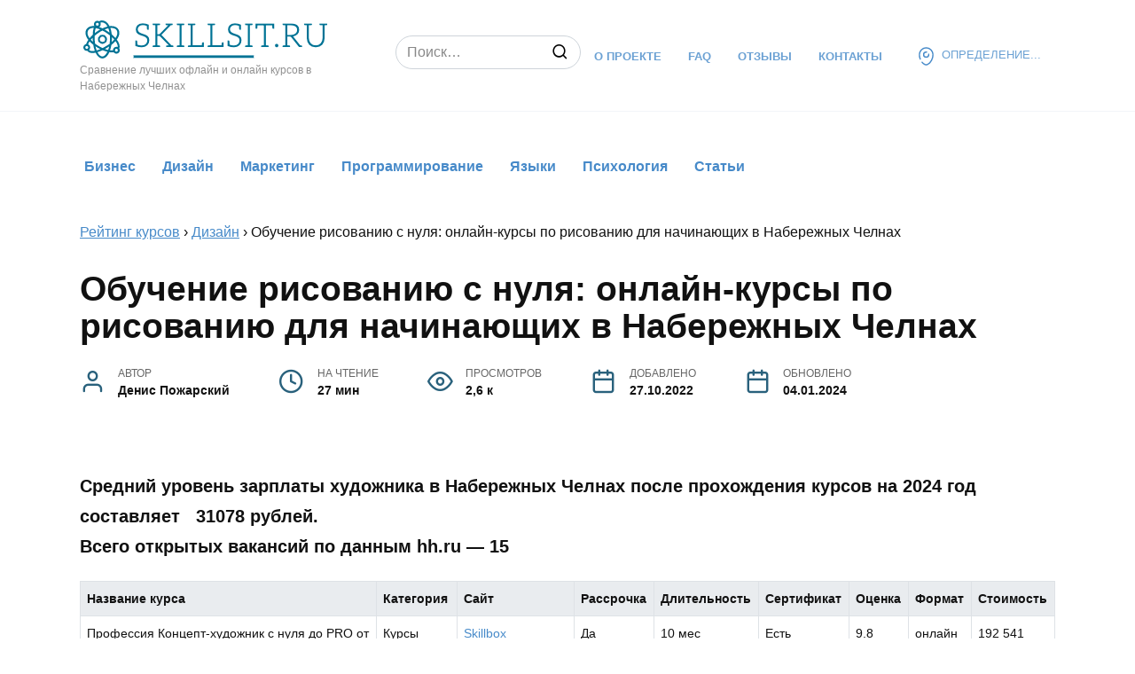

--- FILE ---
content_type: text/html; charset=UTF-8
request_url: https://skillsit.ru/naberezhnye-chelny/dizajn/kursy-po-risovaniyu/
body_size: 50481
content:
<!DOCTYPE html><html lang="ru-RU"><head><meta charset="UTF-8"><script>if(navigator.userAgent.match(/MSIE|Internet Explorer/i)||navigator.userAgent.match(/Trident\/7\..*?rv:11/i)){var href=document.location.href;if(!href.match(/[?&]nowprocket/)){if(href.indexOf("?")==-1){if(href.indexOf("#")==-1){document.location.href=href+"?nowprocket=1"}else{document.location.href=href.replace("#","?nowprocket=1#")}}else{if(href.indexOf("#")==-1){document.location.href=href+"&nowprocket=1"}else{document.location.href=href.replace("#","&nowprocket=1#")}}}}</script><script>(()=>{class RocketLazyLoadScripts{constructor(){this.v="1.2.6",this.triggerEvents=["keydown","mousedown","mousemove","touchmove","touchstart","touchend","wheel"],this.userEventHandler=this.t.bind(this),this.touchStartHandler=this.i.bind(this),this.touchMoveHandler=this.o.bind(this),this.touchEndHandler=this.h.bind(this),this.clickHandler=this.u.bind(this),this.interceptedClicks=[],this.interceptedClickListeners=[],this.l(this),window.addEventListener("pageshow",(t=>{this.persisted=t.persisted,this.everythingLoaded&&this.m()})),this.CSPIssue=sessionStorage.getItem("rocketCSPIssue"),document.addEventListener("securitypolicyviolation",(t=>{this.CSPIssue||"script-src-elem"!==t.violatedDirective||"data"!==t.blockedURI||(this.CSPIssue=!0,sessionStorage.setItem("rocketCSPIssue",!0))})),document.addEventListener("DOMContentLoaded",(()=>{this.k()})),this.delayedScripts={normal:[],async:[],defer:[]},this.trash=[],this.allJQueries=[]}p(t){document.hidden?t.t():(this.triggerEvents.forEach((e=>window.addEventListener(e,t.userEventHandler,{passive:!0}))),window.addEventListener("touchstart",t.touchStartHandler,{passive:!0}),window.addEventListener("mousedown",t.touchStartHandler),document.addEventListener("visibilitychange",t.userEventHandler))}_(){this.triggerEvents.forEach((t=>window.removeEventListener(t,this.userEventHandler,{passive:!0}))),document.removeEventListener("visibilitychange",this.userEventHandler)}i(t){"HTML"!==t.target.tagName&&(window.addEventListener("touchend",this.touchEndHandler),window.addEventListener("mouseup",this.touchEndHandler),window.addEventListener("touchmove",this.touchMoveHandler,{passive:!0}),window.addEventListener("mousemove",this.touchMoveHandler),t.target.addEventListener("click",this.clickHandler),this.L(t.target,!0),this.S(t.target,"onclick","rocket-onclick"),this.C())}o(t){window.removeEventListener("touchend",this.touchEndHandler),window.removeEventListener("mouseup",this.touchEndHandler),window.removeEventListener("touchmove",this.touchMoveHandler,{passive:!0}),window.removeEventListener("mousemove",this.touchMoveHandler),t.target.removeEventListener("click",this.clickHandler),this.L(t.target,!1),this.S(t.target,"rocket-onclick","onclick"),this.M()}h(){window.removeEventListener("touchend",this.touchEndHandler),window.removeEventListener("mouseup",this.touchEndHandler),window.removeEventListener("touchmove",this.touchMoveHandler,{passive:!0}),window.removeEventListener("mousemove",this.touchMoveHandler)}u(t){t.target.removeEventListener("click",this.clickHandler),this.L(t.target,!1),this.S(t.target,"rocket-onclick","onclick"),this.interceptedClicks.push(t),t.preventDefault(),t.stopPropagation(),t.stopImmediatePropagation(),this.M()}O(){window.removeEventListener("touchstart",this.touchStartHandler,{passive:!0}),window.removeEventListener("mousedown",this.touchStartHandler),this.interceptedClicks.forEach((t=>{t.target.dispatchEvent(new MouseEvent("click",{view:t.view,bubbles:!0,cancelable:!0}))}))}l(t){EventTarget.prototype.addEventListenerWPRocketBase=EventTarget.prototype.addEventListener,EventTarget.prototype.addEventListener=function(e,i,o){"click"!==e||t.windowLoaded||i===t.clickHandler||t.interceptedClickListeners.push({target:this,func:i,options:o}),(this||window).addEventListenerWPRocketBase(e,i,o)}}L(t,e){this.interceptedClickListeners.forEach((i=>{i.target===t&&(e?t.removeEventListener("click",i.func,i.options):t.addEventListener("click",i.func,i.options))})),t.parentNode!==document.documentElement&&this.L(t.parentNode,e)}D(){return new Promise((t=>{this.P?this.M=t:t()}))}C(){this.P=!0}M(){this.P=!1}S(t,e,i){t.hasAttribute&&t.hasAttribute(e)&&(event.target.setAttribute(i,event.target.getAttribute(e)),event.target.removeAttribute(e))}t(){this._(this),"loading"===document.readyState?document.addEventListener("DOMContentLoaded",this.R.bind(this)):this.R()}k(){let t=[];document.querySelectorAll("script[type=rocketlazyloadscript][data-rocket-src]").forEach((e=>{let i=e.getAttribute("data-rocket-src");if(i&&!i.startsWith("data:")){0===i.indexOf("//")&&(i=location.protocol+i);try{const o=new URL(i).origin;o!==location.origin&&t.push({src:o,crossOrigin:e.crossOrigin||"module"===e.getAttribute("data-rocket-type")})}catch(t){}}})),t=[...new Map(t.map((t=>[JSON.stringify(t),t]))).values()],this.T(t,"preconnect")}async R(){this.lastBreath=Date.now(),this.j(this),this.F(this),this.I(),this.W(),this.q(),await this.A(this.delayedScripts.normal),await this.A(this.delayedScripts.defer),await this.A(this.delayedScripts.async);try{await this.U(),await this.H(this),await this.J()}catch(t){console.error(t)}window.dispatchEvent(new Event("rocket-allScriptsLoaded")),this.everythingLoaded=!0,this.D().then((()=>{this.O()})),this.N()}W(){document.querySelectorAll("script[type=rocketlazyloadscript]").forEach((t=>{t.hasAttribute("data-rocket-src")?t.hasAttribute("async")&&!1!==t.async?this.delayedScripts.async.push(t):t.hasAttribute("defer")&&!1!==t.defer||"module"===t.getAttribute("data-rocket-type")?this.delayedScripts.defer.push(t):this.delayedScripts.normal.push(t):this.delayedScripts.normal.push(t)}))}async B(t){if(await this.G(),!0!==t.noModule||!("noModule"in HTMLScriptElement.prototype))return new Promise((e=>{let i;function o(){(i||t).setAttribute("data-rocket-status","executed"),e()}try{if(navigator.userAgent.indexOf("Firefox/")>0||""===navigator.vendor||this.CSPIssue)i=document.createElement("script"),[...t.attributes].forEach((t=>{let e=t.nodeName;"type"!==e&&("data-rocket-type"===e&&(e="type"),"data-rocket-src"===e&&(e="src"),i.setAttribute(e,t.nodeValue))})),t.text&&(i.text=t.text),i.hasAttribute("src")?(i.addEventListener("load",o),i.addEventListener("error",(function(){i.setAttribute("data-rocket-status","failed-network"),e()})),setTimeout((()=>{i.isConnected||e()}),1)):(i.text=t.text,o()),t.parentNode.replaceChild(i,t);else{const i=t.getAttribute("data-rocket-type"),s=t.getAttribute("data-rocket-src");i?(t.type=i,t.removeAttribute("data-rocket-type")):t.removeAttribute("type"),t.addEventListener("load",o),t.addEventListener("error",(i=>{this.CSPIssue&&i.target.src.startsWith("data:")?(console.log("WPRocket: data-uri blocked by CSP -> fallback"),t.removeAttribute("src"),this.B(t).then(e)):(t.setAttribute("data-rocket-status","failed-network"),e())})),s?(t.removeAttribute("data-rocket-src"),t.src=s):t.src="data:text/javascript;base64,"+window.btoa(unescape(encodeURIComponent(t.text)))}}catch(i){t.setAttribute("data-rocket-status","failed-transform"),e()}}));t.setAttribute("data-rocket-status","skipped")}async A(t){const e=t.shift();return e&&e.isConnected?(await this.B(e),this.A(t)):Promise.resolve()}q(){this.T([...this.delayedScripts.normal,...this.delayedScripts.defer,...this.delayedScripts.async],"preload")}T(t,e){var i=document.createDocumentFragment();t.forEach((t=>{const o=t.getAttribute&&t.getAttribute("data-rocket-src")||t.src;if(o&&!o.startsWith("data:")){const s=document.createElement("link");s.href=o,s.rel=e,"preconnect"!==e&&(s.as="script"),t.getAttribute&&"module"===t.getAttribute("data-rocket-type")&&(s.crossOrigin=!0),t.crossOrigin&&(s.crossOrigin=t.crossOrigin),t.integrity&&(s.integrity=t.integrity),i.appendChild(s),this.trash.push(s)}})),document.head.appendChild(i)}j(t){let e={};function i(i,o){return e[o].eventsToRewrite.indexOf(i)>=0&&!t.everythingLoaded?"rocket-"+i:i}function o(t,o){!function(t){e[t]||(e[t]={originalFunctions:{add:t.addEventListener,remove:t.removeEventListener},eventsToRewrite:[]},t.addEventListener=function(){arguments[0]=i(arguments[0],t),e[t].originalFunctions.add.apply(t,arguments)},t.removeEventListener=function(){arguments[0]=i(arguments[0],t),e[t].originalFunctions.remove.apply(t,arguments)})}(t),e[t].eventsToRewrite.push(o)}function s(e,i){let o=e[i];e[i]=null,Object.defineProperty(e,i,{get:()=>o||function(){},set(s){t.everythingLoaded?o=s:e["rocket"+i]=o=s}})}o(document,"DOMContentLoaded"),o(window,"DOMContentLoaded"),o(window,"load"),o(window,"pageshow"),o(document,"readystatechange"),s(document,"onreadystatechange"),s(window,"onload"),s(window,"onpageshow");try{Object.defineProperty(document,"readyState",{get:()=>t.rocketReadyState,set(e){t.rocketReadyState=e},configurable:!0}),document.readyState="loading"}catch(t){console.log("WPRocket DJE readyState conflict, bypassing")}}F(t){let e;function i(e){return t.everythingLoaded?e:e.split(" ").map((t=>"load"===t||0===t.indexOf("load.")?"rocket-jquery-load":t)).join(" ")}function o(o){function s(t){const e=o.fn[t];o.fn[t]=o.fn.init.prototype[t]=function(){return this[0]===window&&("string"==typeof arguments[0]||arguments[0]instanceof String?arguments[0]=i(arguments[0]):"object"==typeof arguments[0]&&Object.keys(arguments[0]).forEach((t=>{const e=arguments[0][t];delete arguments[0][t],arguments[0][i(t)]=e}))),e.apply(this,arguments),this}}o&&o.fn&&!t.allJQueries.includes(o)&&(o.fn.ready=o.fn.init.prototype.ready=function(e){return t.domReadyFired?e.bind(document)(o):document.addEventListener("rocket-DOMContentLoaded",(()=>e.bind(document)(o))),o([])},s("on"),s("one"),t.allJQueries.push(o)),e=o}o(window.jQuery),Object.defineProperty(window,"jQuery",{get:()=>e,set(t){o(t)}})}async H(t){const e=document.querySelector("script[data-webpack]");e&&(await async function(){return new Promise((t=>{e.addEventListener("load",t),e.addEventListener("error",t)}))}(),await t.K(),await t.H(t))}async U(){this.domReadyFired=!0;try{document.readyState="interactive"}catch(t){}await this.G(),document.dispatchEvent(new Event("rocket-readystatechange")),await this.G(),document.rocketonreadystatechange&&document.rocketonreadystatechange(),await this.G(),document.dispatchEvent(new Event("rocket-DOMContentLoaded")),await this.G(),window.dispatchEvent(new Event("rocket-DOMContentLoaded"))}async J(){try{document.readyState="complete"}catch(t){}await this.G(),document.dispatchEvent(new Event("rocket-readystatechange")),await this.G(),document.rocketonreadystatechange&&document.rocketonreadystatechange(),await this.G(),window.dispatchEvent(new Event("rocket-load")),await this.G(),window.rocketonload&&window.rocketonload(),await this.G(),this.allJQueries.forEach((t=>t(window).trigger("rocket-jquery-load"))),await this.G();const t=new Event("rocket-pageshow");t.persisted=this.persisted,window.dispatchEvent(t),await this.G(),window.rocketonpageshow&&window.rocketonpageshow({persisted:this.persisted}),this.windowLoaded=!0}m(){document.onreadystatechange&&document.onreadystatechange(),window.onload&&window.onload(),window.onpageshow&&window.onpageshow({persisted:this.persisted})}I(){const t=new Map;document.write=document.writeln=function(e){const i=document.currentScript;i||console.error("WPRocket unable to document.write this: "+e);const o=document.createRange(),s=i.parentElement;let n=t.get(i);void 0===n&&(n=i.nextSibling,t.set(i,n));const c=document.createDocumentFragment();o.setStart(c,0),c.appendChild(o.createContextualFragment(e)),s.insertBefore(c,n)}}async G(){Date.now()-this.lastBreath>45&&(await this.K(),this.lastBreath=Date.now())}async K(){return document.hidden?new Promise((t=>setTimeout(t))):new Promise((t=>requestAnimationFrame(t)))}N(){this.trash.forEach((t=>t.remove()))}static run(){const t=new RocketLazyLoadScripts;t.p(t)}}RocketLazyLoadScripts.run()})();</script> <meta name="viewport" content="width=device-width, initial-scale=1"><link rel="pingback" href="https://skillsit.ru/xmlrpc.php" /><link data-minify="1" rel='stylesheet' id='reboot-style-css'  href='https://skillsit.ru/wp-content/cache/background-css/skillsit.ru/wp-content/cache/min/1/wp-content/themes/skillsit/assets/css/style.min.css?ver=1729788322&wpr_t=1768349663'  media='all' /><link data-minify="1" rel="stylesheet" type="text/css" href="https://skillsit.ru/wp-content/cache/min/1/wp-content/themes/skillsit/style.css?ver=1729788322"><link rel="apple-touch-icon" sizes="57x57" href="https://skillsit.ru/wp-content/themes/skillsit/assets/images/favicon/apple-icon-57x57.png"><link rel="apple-touch-icon" sizes="60x60" href="https://skillsit.ru/wp-content/themes/skillsit/assets/images/favicon/apple-icon-60x60.png"><link rel="apple-touch-icon" sizes="72x72" href="https://skillsit.ru/wp-content/themes/skillsit/assets/images/favicon/apple-icon-72x72.png"><link rel="apple-touch-icon" sizes="76x76" href="https://skillsit.ru/wp-content/themes/skillsit/assets/images/favicon/apple-icon-76x76.png"><link rel="apple-touch-icon" sizes="114x114" href="https://skillsit.ru/wp-content/themes/skillsit/assets/images/favicon/apple-icon-114x114.png"><link rel="apple-touch-icon" sizes="120x120" href="https://skillsit.ru/wp-content/themes/skillsit/assets/images/favicon/apple-icon-120x120.png"><link rel="apple-touch-icon" sizes="144x144" href="https://skillsit.ru/wp-content/themes/skillsit/assets/images/favicon/apple-icon-144x144.png"><link rel="apple-touch-icon" sizes="152x152" href="https://skillsit.ru/wp-content/themes/skillsit/assets/images/favicon/apple-icon-152x152.png"><link rel="apple-touch-icon" sizes="180x180" href="https://skillsit.ru/wp-content/themes/skillsit/assets/images/favicon/apple-icon-180x180.png"><link rel="icon" type="image/png" sizes="192x192"  href="https://skillsit.ru/wp-content/themes/skillsit/assets/images/favicon/android-icon-192x192.png"><link rel="icon" type="image/png" sizes="32x32" href="https://skillsit.ru/wp-content/themes/skillsit/assets/images/favicon/favicon-32x32.png"><link rel="icon" type="image/png" sizes="96x96" href="https://skillsit.ru/wp-content/themes/skillsit/assets/images/favicon/favicon-96x96.png"><link rel="icon" type="image/png" sizes="16x16" href="https://skillsit.ru/wp-content/themes/skillsit/assets/images/favicon/favicon-16x16.png"><meta name="msapplication-TileImage" content="https://skillsit.ru/wp-content/themes/skillsit/assets/images/favicon/ms-icon-144x144.png"><meta property="og:image" content="https://skillsit.ru/wp-content/themes/skillsit/assets/images/logo.png" /><meta name='robots' content='index, follow, max-snippet:-1, max-image-preview:large, max-video-preview:-1' /><title>Лучшие онлайн курсы по рисованию для начинающих с нуля в Набережных Челнах</title><meta name="description" content="Кто такой художник? Чт из себя представляет рисование? Какие трудности включает живопись? Онлайн курсы по рисованию для начинающих взрослых в Набережных Челнах" /><link rel="canonical" href="https://skillsit.ru/naberezhnye-chelny/dizajn/kursy-po-risovaniyu/" /><meta property="og:locale" content="ru_RU" /><meta property="og:type" content="article" /><meta property="og:title" content="Лучшие онлайн курсы по рисованию для начинающих с нуля в Набережных Челнах" /><meta property="og:description" content="Кто такой художник? Чт из себя представляет рисование? Какие трудности включает живопись? Онлайн курсы по рисованию для начинающих взрослых в Набережных Челнах" /><meta property="og:url" content="https://skillsit.ru/naberezhnye-chelny/dizajn/kursy-po-risovaniyu/" /><meta property="og:site_name" content="Рейтинг лучших курсов в Интернете от различных компаний" /><meta property="article:published_time" content="2022-10-27T12:09:39+00:00" /><meta property="article:modified_time" content="2025-04-14T09:46:18+00:00" /><meta property="og:image" content="https://skillsit.ru/wp-content/uploads/2022/10/professiya-koncept-hudozhnik-s-nulya-do-pro.webp" /><meta name="author" content="admin" /><meta name="twitter:card" content="summary_large_image" /><meta name="twitter:label1" content="Написано автором" /><meta name="twitter:data1" content="admin" /><meta name="twitter:label2" content="Примерное время для чтения" /><meta name="twitter:data2" content="26 минут" /> <script type="application/ld+json" class="yoast-schema-graph">{"@context":"https://schema.org","@graph":[{"@type":"WebPage","@id":"https://skillsit.ru/naberezhnye-chelny/dizajn/kursy-po-risovaniyu/","url":"https://skillsit.ru/naberezhnye-chelny/dizajn/kursy-po-risovaniyu/","name":"Лучшие онлайн курсы по рисованию для начинающих с нуля в Набережных Челнах","isPartOf":{"@id":"https://skillsit.ru/#website"},"primaryImageOfPage":{"@id":"https://skillsit.ru/dizajn/kursy-po-risovaniyu/#primaryimage"},"image":{"@id":"https://skillsit.ru/dizajn/kursy-po-risovaniyu/#primaryimage"},"thumbnailUrl":"https://skillsit.ru/wp-content/uploads/2022/10/professiya-koncept-hudozhnik-s-nulya-do-pro.webp","datePublished":"2022-10-27T12:09:39+00:00","dateModified":"2025-04-14T09:46:18+00:00","author":{"@id":"https://skillsit.ru/#/schema/person/58172f47652971eef3e2ce488055f39d"},"description":"Кто такой художник? Чт из себя представляет рисование? Какие трудности включает живопись? Онлайн курсы по рисованию для начинающих взрослых в Набережных Челнах","breadcrumb":{"@id":"https://skillsit.ru/naberezhnye-chelny/dizajn/kursy-po-risovaniyu/#breadcrumb"},"inLanguage":"ru-RU","potentialAction":[{"@type":"ReadAction","target":["https://skillsit.ru/naberezhnye-chelny/dizajn/kursy-po-risovaniyu/"]}]},{"@type":"ImageObject","inLanguage":"ru-RU","@id":"https://skillsit.ru/dizajn/kursy-po-risovaniyu/#primaryimage","url":"https://skillsit.ru/wp-content/uploads/2022/10/professiya-koncept-hudozhnik-s-nulya-do-pro.webp","contentUrl":"https://skillsit.ru/wp-content/uploads/2022/10/professiya-koncept-hudozhnik-s-nulya-do-pro.webp","width":1000,"height":500},{"@type":"BreadcrumbList","@id":"https://skillsit.ru/dizajn/kursy-po-risovaniyu/#breadcrumb","itemListElement":[{"@type":"ListItem","position":1,"name":"Главная страница","item":"https://skillsit.ru/"},{"@type":"ListItem","position":2,"name":"Обучение рисованию с нуля: онлайн-курсы по рисованию для начинающих [city_padej1]"}]},{"@type":"WebSite","@id":"https://skillsit.ru/#website","url":"https://skillsit.ru/","name":"Рейтинг лучших курсов в Интернете от различных компаний","description":"","potentialAction":[{"@type":"SearchAction","target":{"@type":"EntryPoint","urlTemplate":"https://skillsit.ru/?s={search_term_string}"},"query-input":"required name=search_term_string"}],"inLanguage":"ru-RU"},{"@type":"Person","@id":"https://skillsit.ru/#/schema/person/58172f47652971eef3e2ce488055f39d","name":"admin","sameAs":["https://skillsit.ru"],"url":"https://skillsit.ru/author/admin/"}]}</script> <link rel="alternate" type="application/rss+xml" title="Рейтинг лучших курсов в Интернете от различных компаний &raquo; Лента комментариев к &laquo;Обучение рисованию с нуля: онлайн-курсы по рисованию для начинающих в Набережных Челнах&raquo;" href="https://skillsit.ru/naberezhnye-chelny/dizajn/kursy-po-risovaniyu/feed/" /><link data-minify="1" rel='stylesheet' id='cf7ic_style-css' href='https://skillsit.ru/wp-content/cache/min/1/wp-content/plugins/contact-form-7-image-captcha/css/cf7ic-style.css?ver=1729788322' type='text/css' media='all' /><link rel='stylesheet' id='wp-block-library-css' href='https://skillsit.ru/wp-includes/css/dist/block-library/style.min.css' type='text/css' media='all' /><style id='safe-svg-svg-icon-style-inline-css' type='text/css'>.safe-svg-cover{text-align:center}.safe-svg-cover .safe-svg-inside{display:inline-block;max-width:100%}.safe-svg-cover svg{height:100%;max-height:100%;max-width:100%;width:100%}</style><style id='classic-theme-styles-inline-css' type='text/css'>/*! This file is auto-generated */
.wp-block-button__link{color:#fff;background-color:#32373c;border-radius:9999px;box-shadow:none;text-decoration:none;padding:calc(.667em + 2px) calc(1.333em + 2px);font-size:1.125em}.wp-block-file__button{background:#32373c;color:#fff;text-decoration:none}</style><style id='global-styles-inline-css' type='text/css'>body{--wp--preset--color--black: #000000;--wp--preset--color--cyan-bluish-gray: #abb8c3;--wp--preset--color--white: #ffffff;--wp--preset--color--pale-pink: #f78da7;--wp--preset--color--vivid-red: #cf2e2e;--wp--preset--color--luminous-vivid-orange: #ff6900;--wp--preset--color--luminous-vivid-amber: #fcb900;--wp--preset--color--light-green-cyan: #7bdcb5;--wp--preset--color--vivid-green-cyan: #00d084;--wp--preset--color--pale-cyan-blue: #8ed1fc;--wp--preset--color--vivid-cyan-blue: #0693e3;--wp--preset--color--vivid-purple: #9b51e0;--wp--preset--gradient--vivid-cyan-blue-to-vivid-purple: linear-gradient(135deg,rgba(6,147,227,1) 0%,rgb(155,81,224) 100%);--wp--preset--gradient--light-green-cyan-to-vivid-green-cyan: linear-gradient(135deg,rgb(122,220,180) 0%,rgb(0,208,130) 100%);--wp--preset--gradient--luminous-vivid-amber-to-luminous-vivid-orange: linear-gradient(135deg,rgba(252,185,0,1) 0%,rgba(255,105,0,1) 100%);--wp--preset--gradient--luminous-vivid-orange-to-vivid-red: linear-gradient(135deg,rgba(255,105,0,1) 0%,rgb(207,46,46) 100%);--wp--preset--gradient--very-light-gray-to-cyan-bluish-gray: linear-gradient(135deg,rgb(238,238,238) 0%,rgb(169,184,195) 100%);--wp--preset--gradient--cool-to-warm-spectrum: linear-gradient(135deg,rgb(74,234,220) 0%,rgb(151,120,209) 20%,rgb(207,42,186) 40%,rgb(238,44,130) 60%,rgb(251,105,98) 80%,rgb(254,248,76) 100%);--wp--preset--gradient--blush-light-purple: linear-gradient(135deg,rgb(255,206,236) 0%,rgb(152,150,240) 100%);--wp--preset--gradient--blush-bordeaux: linear-gradient(135deg,rgb(254,205,165) 0%,rgb(254,45,45) 50%,rgb(107,0,62) 100%);--wp--preset--gradient--luminous-dusk: linear-gradient(135deg,rgb(255,203,112) 0%,rgb(199,81,192) 50%,rgb(65,88,208) 100%);--wp--preset--gradient--pale-ocean: linear-gradient(135deg,rgb(255,245,203) 0%,rgb(182,227,212) 50%,rgb(51,167,181) 100%);--wp--preset--gradient--electric-grass: linear-gradient(135deg,rgb(202,248,128) 0%,rgb(113,206,126) 100%);--wp--preset--gradient--midnight: linear-gradient(135deg,rgb(2,3,129) 0%,rgb(40,116,252) 100%);--wp--preset--font-size--small: 13px;--wp--preset--font-size--medium: 20px;--wp--preset--font-size--large: 36px;--wp--preset--font-size--x-large: 42px;--wp--preset--spacing--20: 0.44rem;--wp--preset--spacing--30: 0.67rem;--wp--preset--spacing--40: 1rem;--wp--preset--spacing--50: 1.5rem;--wp--preset--spacing--60: 2.25rem;--wp--preset--spacing--70: 3.38rem;--wp--preset--spacing--80: 5.06rem;--wp--preset--shadow--natural: 6px 6px 9px rgba(0, 0, 0, 0.2);--wp--preset--shadow--deep: 12px 12px 50px rgba(0, 0, 0, 0.4);--wp--preset--shadow--sharp: 6px 6px 0px rgba(0, 0, 0, 0.2);--wp--preset--shadow--outlined: 6px 6px 0px -3px rgba(255, 255, 255, 1), 6px 6px rgba(0, 0, 0, 1);--wp--preset--shadow--crisp: 6px 6px 0px rgba(0, 0, 0, 1);}:where(.is-layout-flex){gap: 0.5em;}:where(.is-layout-grid){gap: 0.5em;}body .is-layout-flow > .alignleft{float: left;margin-inline-start: 0;margin-inline-end: 2em;}body .is-layout-flow > .alignright{float: right;margin-inline-start: 2em;margin-inline-end: 0;}body .is-layout-flow > .aligncenter{margin-left: auto !important;margin-right: auto !important;}body .is-layout-constrained > .alignleft{float: left;margin-inline-start: 0;margin-inline-end: 2em;}body .is-layout-constrained > .alignright{float: right;margin-inline-start: 2em;margin-inline-end: 0;}body .is-layout-constrained > .aligncenter{margin-left: auto !important;margin-right: auto !important;}body .is-layout-constrained > :where(:not(.alignleft):not(.alignright):not(.alignfull)){max-width: var(--wp--style--global--content-size);margin-left: auto !important;margin-right: auto !important;}body .is-layout-constrained > .alignwide{max-width: var(--wp--style--global--wide-size);}body .is-layout-flex{display: flex;}body .is-layout-flex{flex-wrap: wrap;align-items: center;}body .is-layout-flex > *{margin: 0;}body .is-layout-grid{display: grid;}body .is-layout-grid > *{margin: 0;}:where(.wp-block-columns.is-layout-flex){gap: 2em;}:where(.wp-block-columns.is-layout-grid){gap: 2em;}:where(.wp-block-post-template.is-layout-flex){gap: 1.25em;}:where(.wp-block-post-template.is-layout-grid){gap: 1.25em;}.has-black-color{color: var(--wp--preset--color--black) !important;}.has-cyan-bluish-gray-color{color: var(--wp--preset--color--cyan-bluish-gray) !important;}.has-white-color{color: var(--wp--preset--color--white) !important;}.has-pale-pink-color{color: var(--wp--preset--color--pale-pink) !important;}.has-vivid-red-color{color: var(--wp--preset--color--vivid-red) !important;}.has-luminous-vivid-orange-color{color: var(--wp--preset--color--luminous-vivid-orange) !important;}.has-luminous-vivid-amber-color{color: var(--wp--preset--color--luminous-vivid-amber) !important;}.has-light-green-cyan-color{color: var(--wp--preset--color--light-green-cyan) !important;}.has-vivid-green-cyan-color{color: var(--wp--preset--color--vivid-green-cyan) !important;}.has-pale-cyan-blue-color{color: var(--wp--preset--color--pale-cyan-blue) !important;}.has-vivid-cyan-blue-color{color: var(--wp--preset--color--vivid-cyan-blue) !important;}.has-vivid-purple-color{color: var(--wp--preset--color--vivid-purple) !important;}.has-black-background-color{background-color: var(--wp--preset--color--black) !important;}.has-cyan-bluish-gray-background-color{background-color: var(--wp--preset--color--cyan-bluish-gray) !important;}.has-white-background-color{background-color: var(--wp--preset--color--white) !important;}.has-pale-pink-background-color{background-color: var(--wp--preset--color--pale-pink) !important;}.has-vivid-red-background-color{background-color: var(--wp--preset--color--vivid-red) !important;}.has-luminous-vivid-orange-background-color{background-color: var(--wp--preset--color--luminous-vivid-orange) !important;}.has-luminous-vivid-amber-background-color{background-color: var(--wp--preset--color--luminous-vivid-amber) !important;}.has-light-green-cyan-background-color{background-color: var(--wp--preset--color--light-green-cyan) !important;}.has-vivid-green-cyan-background-color{background-color: var(--wp--preset--color--vivid-green-cyan) !important;}.has-pale-cyan-blue-background-color{background-color: var(--wp--preset--color--pale-cyan-blue) !important;}.has-vivid-cyan-blue-background-color{background-color: var(--wp--preset--color--vivid-cyan-blue) !important;}.has-vivid-purple-background-color{background-color: var(--wp--preset--color--vivid-purple) !important;}.has-black-border-color{border-color: var(--wp--preset--color--black) !important;}.has-cyan-bluish-gray-border-color{border-color: var(--wp--preset--color--cyan-bluish-gray) !important;}.has-white-border-color{border-color: var(--wp--preset--color--white) !important;}.has-pale-pink-border-color{border-color: var(--wp--preset--color--pale-pink) !important;}.has-vivid-red-border-color{border-color: var(--wp--preset--color--vivid-red) !important;}.has-luminous-vivid-orange-border-color{border-color: var(--wp--preset--color--luminous-vivid-orange) !important;}.has-luminous-vivid-amber-border-color{border-color: var(--wp--preset--color--luminous-vivid-amber) !important;}.has-light-green-cyan-border-color{border-color: var(--wp--preset--color--light-green-cyan) !important;}.has-vivid-green-cyan-border-color{border-color: var(--wp--preset--color--vivid-green-cyan) !important;}.has-pale-cyan-blue-border-color{border-color: var(--wp--preset--color--pale-cyan-blue) !important;}.has-vivid-cyan-blue-border-color{border-color: var(--wp--preset--color--vivid-cyan-blue) !important;}.has-vivid-purple-border-color{border-color: var(--wp--preset--color--vivid-purple) !important;}.has-vivid-cyan-blue-to-vivid-purple-gradient-background{background: var(--wp--preset--gradient--vivid-cyan-blue-to-vivid-purple) !important;}.has-light-green-cyan-to-vivid-green-cyan-gradient-background{background: var(--wp--preset--gradient--light-green-cyan-to-vivid-green-cyan) !important;}.has-luminous-vivid-amber-to-luminous-vivid-orange-gradient-background{background: var(--wp--preset--gradient--luminous-vivid-amber-to-luminous-vivid-orange) !important;}.has-luminous-vivid-orange-to-vivid-red-gradient-background{background: var(--wp--preset--gradient--luminous-vivid-orange-to-vivid-red) !important;}.has-very-light-gray-to-cyan-bluish-gray-gradient-background{background: var(--wp--preset--gradient--very-light-gray-to-cyan-bluish-gray) !important;}.has-cool-to-warm-spectrum-gradient-background{background: var(--wp--preset--gradient--cool-to-warm-spectrum) !important;}.has-blush-light-purple-gradient-background{background: var(--wp--preset--gradient--blush-light-purple) !important;}.has-blush-bordeaux-gradient-background{background: var(--wp--preset--gradient--blush-bordeaux) !important;}.has-luminous-dusk-gradient-background{background: var(--wp--preset--gradient--luminous-dusk) !important;}.has-pale-ocean-gradient-background{background: var(--wp--preset--gradient--pale-ocean) !important;}.has-electric-grass-gradient-background{background: var(--wp--preset--gradient--electric-grass) !important;}.has-midnight-gradient-background{background: var(--wp--preset--gradient--midnight) !important;}.has-small-font-size{font-size: var(--wp--preset--font-size--small) !important;}.has-medium-font-size{font-size: var(--wp--preset--font-size--medium) !important;}.has-large-font-size{font-size: var(--wp--preset--font-size--large) !important;}.has-x-large-font-size{font-size: var(--wp--preset--font-size--x-large) !important;}
.wp-block-navigation a:where(:not(.wp-element-button)){color: inherit;}
:where(.wp-block-post-template.is-layout-flex){gap: 1.25em;}:where(.wp-block-post-template.is-layout-grid){gap: 1.25em;}
:where(.wp-block-columns.is-layout-flex){gap: 2em;}:where(.wp-block-columns.is-layout-grid){gap: 2em;}
.wp-block-pullquote{font-size: 1.5em;line-height: 1.6;}</style><link rel='stylesheet' id='anycomment-styles-css' href='https://skillsit.ru/wp-content/cache/background-css/skillsit.ru/wp-content/plugins/anycomment/static/css/main.min.css?wpr_t=1768349663' type='text/css' media='all' /><link data-minify="1" rel='stylesheet' id='belingo-geo-css' href='https://skillsit.ru/wp-content/cache/min/1/wp-content/plugins/belingogeo/css/belingoGeo.css?ver=1729788322' type='text/css' media='all' /><link data-minify="1" rel='stylesheet' id='tablepress-default-css' href='https://skillsit.ru/wp-content/cache/min/1/wp-content/plugins/tablepress/css/build/default.css?ver=1729788322' type='text/css' media='all' /><style id='rocket-lazyload-inline-css' type='text/css'>.rll-youtube-player{position:relative;padding-bottom:56.23%;height:0;overflow:hidden;max-width:100%;}.rll-youtube-player:focus-within{outline: 2px solid currentColor;outline-offset: 5px;}.rll-youtube-player iframe{position:absolute;top:0;left:0;width:100%;height:100%;z-index:100;background:0 0}.rll-youtube-player img{bottom:0;display:block;left:0;margin:auto;max-width:100%;width:100%;position:absolute;right:0;top:0;border:none;height:auto;-webkit-transition:.4s all;-moz-transition:.4s all;transition:.4s all}.rll-youtube-player img:hover{-webkit-filter:brightness(75%)}.rll-youtube-player .play{height:100%;width:100%;left:0;top:0;position:absolute;background:var(--wpr-bg-41ccf76f-d971-41e7-9087-4eb78fca56b5) no-repeat center;background-color: transparent !important;cursor:pointer;border:none;}</style> <script type="rocketlazyloadscript" data-rocket-type="text/javascript" data-rocket-src="https://skillsit.ru/wp-includes/js/jquery/jquery.min.js" id="jquery-core-js"></script> <script type="rocketlazyloadscript" data-minify="1" data-rocket-type="text/javascript" data-rocket-src="https://skillsit.ru/wp-content/cache/min/1/wp-content/themes/skillsit/assets/js/loadmore.js?ver=1729788322" id="true_loadmore-js"></script> <link rel="EditURI" type="application/rsd+xml" title="RSD" href="https://skillsit.ru/xmlrpc.php?rsd" /><link rel='shortlink' href='https://skillsit.ru/?p=1737' /> <noscript><style id="rocket-lazyload-nojs-css">.rll-youtube-player, [data-lazy-src]{display:none !important;}</style></noscript> <script type="rocketlazyloadscript" data-rocket-src='/wp-includes/js/jquery/jquery.min.js' id='jquery-core-js'></script> <link data-minify="1" href="https://skillsit.ru/wp-content/cache/background-css/skillsit.ru/wp-content/cache/min/1/wp-content/themes/skillsit/assets/lightbox/css/lightbox.css?ver=1729788322&wpr_t=1768349663" rel="stylesheet" /><link data-minify="1" href="https://skillsit.ru/wp-content/cache/background-css/skillsit.ru/wp-content/cache/min/1/wp-content/themes/skillsit/assets/css/slick-theme.css?ver=1729788322&wpr_t=1768349663" rel="stylesheet" /> <script type="rocketlazyloadscript" data-minify="1" data-rocket-src="https://skillsit.ru/wp-content/cache/min/1/wp-content/themes/skillsit/assets/lightbox/js/lightbox.js?ver=1729788322"></script> <script type="rocketlazyloadscript" data-minify="1" data-rocket-src="https://skillsit.ru/wp-content/cache/min/1/npm/slick-carousel@1.8.1/slick/slick.min.js?ver=1729788322"></script> <link data-minify="1" rel="stylesheet" type="text/css" href="https://skillsit.ru/wp-content/cache/min/1/npm/slick-carousel@1.8.1/slick/slick.css?ver=1729788322"/> <script type="rocketlazyloadscript" data-rocket-type="text/javascript">(function(m,e,t,r,i,k,a){m[i]=m[i]||function(){(m[i].a=m[i].a||[]).push(arguments)};
  m[i].l=1*new Date();
  for (var j = 0; j < document.scripts.length; j++) {if (document.scripts[j].src === r) { return; }}
  k=e.createElement(t),a=e.getElementsByTagName(t)[0],k.async=1,k.src=r,a.parentNode.insertBefore(k,a)})
  (window, document, "script", "https://mc.yandex.ru/metrika/tag.js", "ym");
 
  ym(87483341, "init", {
       clickmap:true,
       trackLinks:true,
       accurateTrackBounce:true,
       webvisor:true
  });</script> <noscript><div><img src="https://mc.yandex.ru/watch/87483341" style="position:absolute; left:-9999px;" alt="" /></div></noscript> <script type="rocketlazyloadscript" async data-rocket-src="https://www.googletagmanager.com/gtag/js?id=G-49T9Y410R9"></script> <script type="rocketlazyloadscript">window.dataLayer = window.dataLayer || [];
 function gtag(){dataLayer.push(arguments);}
 gtag('js', new Date());
 gtag('config', 'G-49T9Y410R9');</script> <script type="rocketlazyloadscript">window.yaContextCb=window.yaContextCb||[]</script> <script type="rocketlazyloadscript" data-rocket-src="https://yandex.ru/ads/system/context.js" async></script> <style id="wpr-lazyload-bg-container"></style><style id="wpr-lazyload-bg-exclusion"></style><noscript><style id="wpr-lazyload-bg-nostyle">.preset-bgi-1,.sidebar-left .section-preset--bgi-1,.sidebar-none .section-preset--bgi-1:before,.sidebar-right .section-preset--bgi-1{--wpr-bg-fab9e0b8-eebb-4c24-b710-79d627f15e61: url('https://skillsit.ru/wp-content/themes/skillsit/assets/images/preset-shapes-1.png');}.preset-bgi-1.wpshop-customize-pc-preset,.sidebar-left .wpshop-customize-pc-preset.section-preset--bgi-1,.sidebar-none .wpshop-customize-pc-preset.section-preset--bgi-1:before,.sidebar-right .wpshop-customize-pc-preset.section-preset--bgi-1{--wpr-bg-bc78a6b6-b3a0-4483-8465-de8216c34610: url('https://skillsit.ru/wp-content/themes/skillsit/assets/images/preset-customize-shapes-1.png');}.preset-bgi-2,.sidebar-left .section-preset--bgi-2,.sidebar-none .section-preset--bgi-2:before,.sidebar-right .section-preset--bgi-2{--wpr-bg-a528a2b7-d784-4063-9ae9-fe5b3ac883e7: url('https://skillsit.ru/wp-content/themes/skillsit/assets/images/preset-shapes-2.jpg');}.preset-bgi-2.wpshop-customize-pc-preset,.sidebar-left .wpshop-customize-pc-preset.section-preset--bgi-2,.sidebar-none .wpshop-customize-pc-preset.section-preset--bgi-2:before,.sidebar-right .wpshop-customize-pc-preset.section-preset--bgi-2{--wpr-bg-2e32986d-f465-4c9b-83a5-16c7e39d2c82: url('https://skillsit.ru/wp-content/themes/skillsit/assets/images/preset-customize-shapes-2.png');}.subscribe-box{--wpr-bg-a93ce420-6fa8-40f4-a2d0-ce37f4c858d4: url('https://skillsit.ru/wp-content/themes/skillsit/assets/images/subscribe-bg.png');}.anycomment-app .anycomment-form-body-outliner-dropzone-active::before{--wpr-bg-86172c1f-4842-47ab-b739-6fb5b5f9bb2e: url('https://skillsit.ru/wp-content/plugins/anycomment/static/img/dropzone.svg');}.lb-cancel{--wpr-bg-49c8c5f6-787e-451b-8af1-c73218d75503: url('https://skillsit.ru/wp-content/themes/skillsit/assets/lightbox/images/loading.gif');}.lb-nav a.lb-prev{--wpr-bg-f7fb66c1-976c-4f6f-ba8a-19c909383567: url('https://skillsit.ru/wp-content/themes/skillsit/assets/lightbox/images/prev.png');}.lb-nav a.lb-next{--wpr-bg-79c636bf-dc56-44a0-8203-a4c126665368: url('https://skillsit.ru/wp-content/themes/skillsit/assets/lightbox/images/next.png');}.lb-data .lb-close{--wpr-bg-5ff7364e-e15a-425a-8328-11f3e0285c2d: url('https://skillsit.ru/wp-content/themes/skillsit/assets/lightbox/images/close.png');}.slick-loading .slick-list{--wpr-bg-d0028be9-15cc-4955-b01b-73f565a1511c: url('https://skillsit.ru/wp-content/themes/skillsit/assets/css/ajax-loader.gif');}.rll-youtube-player .play{--wpr-bg-41ccf76f-d971-41e7-9087-4eb78fca56b5: url('https://skillsit.ru/wp-content/plugins/wp-rocket/assets/img/youtube.png');}</style></noscript> <script type="application/javascript">const rocket_pairs = [{"selector":".preset-bgi-1,.sidebar-left .section-preset--bgi-1,.sidebar-none .section-preset--bgi-1,.sidebar-right .section-preset--bgi-1","style":".preset-bgi-1,.sidebar-left .section-preset--bgi-1,.sidebar-none .section-preset--bgi-1:before,.sidebar-right .section-preset--bgi-1{--wpr-bg-fab9e0b8-eebb-4c24-b710-79d627f15e61: url('https:\/\/skillsit.ru\/wp-content\/themes\/skillsit\/assets\/images\/preset-shapes-1.png');}","hash":"fab9e0b8-eebb-4c24-b710-79d627f15e61","url":"https:\/\/skillsit.ru\/wp-content\/themes\/skillsit\/assets\/images\/preset-shapes-1.png"},{"selector":".preset-bgi-1.wpshop-customize-pc-preset,.sidebar-left .wpshop-customize-pc-preset.section-preset--bgi-1,.sidebar-none .wpshop-customize-pc-preset.section-preset--bgi-1,.sidebar-right .wpshop-customize-pc-preset.section-preset--bgi-1","style":".preset-bgi-1.wpshop-customize-pc-preset,.sidebar-left .wpshop-customize-pc-preset.section-preset--bgi-1,.sidebar-none .wpshop-customize-pc-preset.section-preset--bgi-1:before,.sidebar-right .wpshop-customize-pc-preset.section-preset--bgi-1{--wpr-bg-bc78a6b6-b3a0-4483-8465-de8216c34610: url('https:\/\/skillsit.ru\/wp-content\/themes\/skillsit\/assets\/images\/preset-customize-shapes-1.png');}","hash":"bc78a6b6-b3a0-4483-8465-de8216c34610","url":"https:\/\/skillsit.ru\/wp-content\/themes\/skillsit\/assets\/images\/preset-customize-shapes-1.png"},{"selector":".preset-bgi-2,.sidebar-left .section-preset--bgi-2,.sidebar-none .section-preset--bgi-2,.sidebar-right .section-preset--bgi-2","style":".preset-bgi-2,.sidebar-left .section-preset--bgi-2,.sidebar-none .section-preset--bgi-2:before,.sidebar-right .section-preset--bgi-2{--wpr-bg-a528a2b7-d784-4063-9ae9-fe5b3ac883e7: url('https:\/\/skillsit.ru\/wp-content\/themes\/skillsit\/assets\/images\/preset-shapes-2.jpg');}","hash":"a528a2b7-d784-4063-9ae9-fe5b3ac883e7","url":"https:\/\/skillsit.ru\/wp-content\/themes\/skillsit\/assets\/images\/preset-shapes-2.jpg"},{"selector":".preset-bgi-2.wpshop-customize-pc-preset,.sidebar-left .wpshop-customize-pc-preset.section-preset--bgi-2,.sidebar-none .wpshop-customize-pc-preset.section-preset--bgi-2,.sidebar-right .wpshop-customize-pc-preset.section-preset--bgi-2","style":".preset-bgi-2.wpshop-customize-pc-preset,.sidebar-left .wpshop-customize-pc-preset.section-preset--bgi-2,.sidebar-none .wpshop-customize-pc-preset.section-preset--bgi-2:before,.sidebar-right .wpshop-customize-pc-preset.section-preset--bgi-2{--wpr-bg-2e32986d-f465-4c9b-83a5-16c7e39d2c82: url('https:\/\/skillsit.ru\/wp-content\/themes\/skillsit\/assets\/images\/preset-customize-shapes-2.png');}","hash":"2e32986d-f465-4c9b-83a5-16c7e39d2c82","url":"https:\/\/skillsit.ru\/wp-content\/themes\/skillsit\/assets\/images\/preset-customize-shapes-2.png"},{"selector":".subscribe-box","style":".subscribe-box{--wpr-bg-a93ce420-6fa8-40f4-a2d0-ce37f4c858d4: url('https:\/\/skillsit.ru\/wp-content\/themes\/skillsit\/assets\/images\/subscribe-bg.png');}","hash":"a93ce420-6fa8-40f4-a2d0-ce37f4c858d4","url":"https:\/\/skillsit.ru\/wp-content\/themes\/skillsit\/assets\/images\/subscribe-bg.png"},{"selector":".anycomment-app .anycomment-form-body-outliner-dropzone-active","style":".anycomment-app .anycomment-form-body-outliner-dropzone-active::before{--wpr-bg-86172c1f-4842-47ab-b739-6fb5b5f9bb2e: url('https:\/\/skillsit.ru\/wp-content\/plugins\/anycomment\/static\/img\/dropzone.svg');}","hash":"86172c1f-4842-47ab-b739-6fb5b5f9bb2e","url":"https:\/\/skillsit.ru\/wp-content\/plugins\/anycomment\/static\/img\/dropzone.svg"},{"selector":".lb-cancel","style":".lb-cancel{--wpr-bg-49c8c5f6-787e-451b-8af1-c73218d75503: url('https:\/\/skillsit.ru\/wp-content\/themes\/skillsit\/assets\/lightbox\/images\/loading.gif');}","hash":"49c8c5f6-787e-451b-8af1-c73218d75503","url":"https:\/\/skillsit.ru\/wp-content\/themes\/skillsit\/assets\/lightbox\/images\/loading.gif"},{"selector":".lb-nav a.lb-prev","style":".lb-nav a.lb-prev{--wpr-bg-f7fb66c1-976c-4f6f-ba8a-19c909383567: url('https:\/\/skillsit.ru\/wp-content\/themes\/skillsit\/assets\/lightbox\/images\/prev.png');}","hash":"f7fb66c1-976c-4f6f-ba8a-19c909383567","url":"https:\/\/skillsit.ru\/wp-content\/themes\/skillsit\/assets\/lightbox\/images\/prev.png"},{"selector":".lb-nav a.lb-next","style":".lb-nav a.lb-next{--wpr-bg-79c636bf-dc56-44a0-8203-a4c126665368: url('https:\/\/skillsit.ru\/wp-content\/themes\/skillsit\/assets\/lightbox\/images\/next.png');}","hash":"79c636bf-dc56-44a0-8203-a4c126665368","url":"https:\/\/skillsit.ru\/wp-content\/themes\/skillsit\/assets\/lightbox\/images\/next.png"},{"selector":".lb-data .lb-close","style":".lb-data .lb-close{--wpr-bg-5ff7364e-e15a-425a-8328-11f3e0285c2d: url('https:\/\/skillsit.ru\/wp-content\/themes\/skillsit\/assets\/lightbox\/images\/close.png');}","hash":"5ff7364e-e15a-425a-8328-11f3e0285c2d","url":"https:\/\/skillsit.ru\/wp-content\/themes\/skillsit\/assets\/lightbox\/images\/close.png"},{"selector":".slick-loading .slick-list","style":".slick-loading .slick-list{--wpr-bg-d0028be9-15cc-4955-b01b-73f565a1511c: url('https:\/\/skillsit.ru\/wp-content\/themes\/skillsit\/assets\/css\/ajax-loader.gif');}","hash":"d0028be9-15cc-4955-b01b-73f565a1511c","url":"https:\/\/skillsit.ru\/wp-content\/themes\/skillsit\/assets\/css\/ajax-loader.gif"},{"selector":".rll-youtube-player .play","style":".rll-youtube-player .play{--wpr-bg-41ccf76f-d971-41e7-9087-4eb78fca56b5: url('https:\/\/skillsit.ru\/wp-content\/plugins\/wp-rocket\/assets\/img\/youtube.png');}","hash":"41ccf76f-d971-41e7-9087-4eb78fca56b5","url":"https:\/\/skillsit.ru\/wp-content\/plugins\/wp-rocket\/assets\/img\/youtube.png"}]; const rocket_excluded_pairs = [];</script></head><body class="post-template-default single single-post postid-1737 single-format-standard"><div id="page" class="site"> <a rel="nofollow" href="https://skillsit.ru/goto/" class="skip-link screen-reader-text" >Перейти к содержанию</a><div class="search-screen-overlay js-search-screen-overlay"></div><header id="masthead" class="site-header full" itemscope itemtype="https://schema.org/WPHeader"><div class="site-header-inner fixed"><div class="humburger js-humburger"><span></span><span></span><span></span></div><div class="site-branding"><div class="site-logotype"> <a href="/"> <img src="data:image/svg+xml,%3Csvg%20xmlns='http://www.w3.org/2000/svg'%20viewBox='0%200%200%200'%3E%3C/svg%3E" alt="skillsit.ru" data-lazy-src="/wp-content/themes/skillsit/assets/images/logo.png"><noscript><img src="/wp-content/themes/skillsit/assets/images/logo.png" alt="skillsit.ru"></noscript> </a> <span style="font-size: 12px;color: #919191;display: block;">Сравнение лучших офлайн и онлайн курсов в Набережных Челнах</span></div></div><div class="searchform"><form role="search" method="get" class="search-form" action="https://skillsit.ru/"> <label> <span class="screen-reader-text">Search for:</span> <input type="search" class="search-field" placeholder="Поиск…" value="" name="s"> </label> <button type="submit" class="search-submit"></button></form></div><div class="top-menu"><ul id="top-menu" class="menu"><li id="menu-item-38" class="menu-item menu-item-type-post_type menu-item-object-page menu-item-38"><a href="https://skillsit.ru/naberezhnye-chelny/o-proekte/" data-wpel-link="internal">О проекте</a></li><li id="menu-item-38" class="menu-item menu-item-type-post_type menu-item-object-page menu-item-38"><a href="https://skillsit.ru/naberezhnye-chelny/faq/" data-wpel-link="internal">Faq</a></li><li id="menu-item-38" class="menu-item menu-item-type-post_type menu-item-object-page menu-item-38"><a href="https://skillsit.ru/naberezhnye-chelny/otzivi/" data-wpel-link="internal">Отзывы</a></li><li id="menu-item-38" class="menu-item menu-item-type-post_type menu-item-object-page menu-item-38"><a href="https://skillsit.ru/naberezhnye-chelny/kontakty/" data-wpel-link="internal">Контакты</a></li><li id="menu-item-38" class="header__cities menu-item menu-item-type-post_type menu-item-object-page menu-item-38"><style>.select_geo_city[data-name="5318"] {
  display: none;
}</style><div id="cityChange" class="popup-window popup-window-with-titlebar pop-up city-change"><div id="popup-window-content-cityChange" class="popup-window-content"><div class="bx-sls"><div class="bx-ui-sls-quick-locations quick-locations" style="overflow-x: scroll;height: 300px;"><div class="quick-locations__title">Выберите из списка:</div><div class="quick-locations__values__container"> <span>Москва</span> <span>Санкт-Петербург</span> <span>Новосибирск</span> <span>Екатеринбург</span> <span>Казань</span> <span>Нижний Новгород</span> <span>Челябинск</span> <span>Красноярск</span> <span>Самара</span> <span>Уфа</span> <span>Ростов-на-Дону</span> <span>Омск</span> <span>Краснодар</span> <span>Воронеж</span> <span>Пермь</span> <span>Волгоград</span> <span>Донецк</span> <span>Саратов</span> <span>Тюмень</span> <span>Тольятти</span> <span>Барнаул</span> <span>Ижевск</span> <span>Махачкала</span> <span>Хабаровск</span> <span>Ульяновск</span> <span>Иркутск</span> <span>Владивосток</span> <span>Ярославль</span> <span>Кемерово</span> <span>Томск</span> <span>Набережные Челны</span> <span>Севастополь</span> <span>Ставрополь</span> <span>Оренбург</span> <span>Новокузнецк</span> <span>Рязань</span> <span>Балашиха</span> <span>Пенза</span></div><div style="clear:both;"></div></div></div><div class="block-info"><div class="block-info__title"></div><div class="block-info__text"></div><div style="margin-top: 7px;"> <a class="continue-without-geo" href="#"> Продолжить без города </a></div></div></div> <span class="popup-window-close-icon popup-window-titlebar-close-icon" style="right: -10px; top: -10px;"><svg xmlns="http://www.w3.org/2000/svg" viewBox="0 0 352 512"><path d="M242.72 256l100.07-100.07c12.28-12.28 12.28-32.19 0-44.48l-22.24-22.24c-12.28-12.28-32.19-12.28-44.48 0L176 189.28 75.93 89.21c-12.28-12.28-32.19-12.28-44.48 0L9.21 111.45c-12.28 12.28-12.28 32.19 0 44.48L109.28 256 9.21 356.07c-12.28 12.28-12.28 32.19 0 44.48l22.24 22.24c12.28 12.28 32.2 12.28 44.48 0L176 322.72l100.07 100.07c12.28 12.28 32.2 12.28 44.48 0l22.24-22.24c12.28-12.28 12.28-32.19 0-44.48L242.72 256z"/></svg></span></div><div id="geolocation" class="geolocation"> <a id="geolocationChangeCity" class="geolocation__link" href="javascript:void(0);"> <svg width="23px" height="23px" viewBox="0 0 24 24" fill="none"
 xmlns="http://www.w3.org/2000/svg"> <path
 d="M12.5 7.04148C12.3374 7.0142 12.1704 7 12 7C10.3431 7 9 8.34315 9 10C9 11.6569 10.3431 13 12 13C13.6569 13 15 11.6569 15 10C15 9.82964 14.9858 9.6626 14.9585 9.5"
 stroke="#478ac9" stroke-width="1.5" stroke-linecap="round" /> <path
 d="M5 15.2161C4.35254 13.5622 4 11.8013 4 10.1433C4 5.64588 7.58172 2 12 2C16.4183 2 20 5.64588 20 10.1433C20 14.6055 17.4467 19.8124 13.4629 21.6744C12.5343 22.1085 11.4657 22.1085 10.5371 21.6744C9.26474 21.0797 8.13831 20.1439 7.19438 19"
 stroke="#478ac9" stroke-width="1.5" stroke-linecap="round" /> </svg> <span id="geolocation__value" class="geolocation__value">Определение...</span> </a></div></div></div></header> <script type="rocketlazyloadscript">// JavaScript для изменения ширины select на основе выбранного option и сохранения выбора в local storage
      document.addEventListener("DOMContentLoaded", function () {
      setTimeout(function () {
      function updateSelectWidth(selectElement) {
        const selectedOption = selectElement.options[selectElement.selectedIndex];
        selectElement.style.width = `${selectedOption.text.length + 4.5}ch`;
      }
      const citySelects = document.querySelectorAll(".header__cities__select");
      console.log(citySelects)
      citySelects.forEach(citySelect =>{
        console.log(citySelect)
        let selectedOption = citySelect.options[citySelect.selectedIndex];
        const savedCity = localStorage.getItem("selectedCity");
        citySelect.style.width = `${selectedOption.text.length + 4.5}ch`;
        if (savedCity) {
        citySelect.value = savedCity;
        updateSelectWidth(citySelect);
        }
        citySelect.addEventListener("change", function () {
        updateSelectWidth(citySelect); 
        let selectedCity = citySelect.value;
        localStorage.setItem('selectedCity', selectedCity);
      });
      })
    }, 0);
    });</script> <nav id="site-navigation" class="main-navigation fixed" itemscope itemtype="https://schema.org/SiteNavigationElement"><div class="main-navigation-inner full"><div class="menu-osnovnaya-navigatsiya-container"><ul id="header_menu" class="menu"><li id="menu-item-27" class="menu-item menu-item-type-taxonomy menu-item-object-category menu-item-27"><a href="https://skillsit.ru/naberezhnye-chelny/biznes/" data-wpel-link="internal">Бизнес</a></li><li id="menu-item-27" class="menu-item menu-item-type-taxonomy menu-item-object-category menu-item-27"><a href="https://skillsit.ru/naberezhnye-chelny/dizajn/" data-wpel-link="internal">Дизайн</a></li><li id="menu-item-27" class="menu-item menu-item-type-taxonomy menu-item-object-category menu-item-27"><a href="https://skillsit.ru/naberezhnye-chelny/marketing/" data-wpel-link="internal">Маркетинг</a></li><li id="menu-item-27" class="menu-item menu-item-type-taxonomy menu-item-object-category menu-item-27"><a href="https://skillsit.ru/naberezhnye-chelny/programmirovanie/" data-wpel-link="internal">Программирование</a></li><li id="menu-item-27" class="menu-item menu-item-type-taxonomy menu-item-object-category menu-item-27"><a href="https://skillsit.ru/naberezhnye-chelny/yazyki/" data-wpel-link="internal">Языки</a></li><li id="menu-item-27" class="menu-item menu-item-type-taxonomy menu-item-object-category menu-item-27"><a href="https://skillsit.ru/naberezhnye-chelny/psihologiya/" data-wpel-link="internal">Психология</a></li><li id="menu-item-27" class="menu-item menu-item-type-taxonomy menu-item-object-category menu-item-27"><a href="https://skillsit.ru/stati/" data-wpel-link="internal">Статьи</a></li></ul></div></div></nav><div id="yandex_rtb_R-A-2553983-3"></div> <script type="rocketlazyloadscript">window.yaContextCb.push(()=>{
	Ya.Context.AdvManager.render({
		"blockId": "R-A-2553983-3",
		"renderTo": "yandex_rtb_R-A-2553983-3",
		"type": "feed"
	})
})</script> <div class="mobile-menu-placeholder js-mobile-menu-placeholder"></div><div id="content" class="site-content fixed sidebar-none"><div class="site-content-inner"><div id="primary" class="content-area" itemscope itemtype="https://schema.org/Article"><main id="main" class="site-main article-card"><article id="post-3644" class="article-post post-3644 post type-post status-publish format-standard  category-design"><div class="breadcrumbs" itemscope itemtype="http://schema.org/BreadcrumbList"><span itemprop="itemListElement" itemscope itemtype="http://schema.org/ListItem"><a class="breadcrumbs__link" href="https://skillsit.ru/" itemprop="item"><span itemprop="name">Рейтинг курсов</span></a><meta itemprop="position" content="1" /></span><span class="breadcrumbs__separator"> › </span><span itemprop="itemListElement" itemscope itemtype="http://schema.org/ListItem"><a class="breadcrumbs__link" href="https://skillsit.ru/naberezhnye-chelny/dizajn/" itemprop="item"><span itemprop="name">Дизайн</span></a><meta itemprop="position" content="2" /></span><span class="breadcrumbs__separator"> › </span><span class="breadcrumbs__current">Обучение рисованию с нуля: онлайн-курсы по рисованию для начинающих в Набережных Челнах</span></div><h1 class="entry-title" itemprop="headline">Обучение рисованию с нуля: онлайн-курсы по рисованию для начинающих в Набережных Челнах</h1><div class="entry-meta"> <span class="entry-author" itemprop="author"><span class="entry-label">Автор</span> Денис Пожарский</span> <span class="entry-time"><span class="entry-label">На чтение</span> 27 мин</span> <span class="entry-views"><span class="entry-label">Просмотров</span> <span class="js-views-count" data-post_id="3644">2,6 к</span></span> <span class="entry-date"> <span class="entry-label">Добавлено</span> <time itemprop="dateModified">27.10.2022</time> </span> <span class="entry-date"> <span class="entry-label">Обновлено</span> <time itemprop="dateModified">04.01.2024</time> </span></div><div class="entry-content" itemprop="articleBody"><article id="post-1737" class="post-1737 post type-post status-publish format-standard hentry category-dizajn"><div class="newblock"><div> <span>Средний уровень зарплаты художника в Набережных Челнах после прохождения курсов на 2024 год составляет   31078 рублей.<br> Всего открытых вакансий по данным hh.ru — 15</span><div><div></div></div></div><table id="tablepress-20" class="tablepress tablepress-id-20"><thead><tr class="row-1 odd"><th class="column-1">Название курса</th><th class="column-2">Категория</th><th class="column-3">Сайт</th><th class="column-4">Рассрочка</th><th class="column-5">Длительность</th><th class="column-6">Сертификат</th><th class="column-7">Оценка</th><th class="column-8">Формат</th><th class="column-9">Стоимость</th></tr></thead><tbody class="row-hover"><tr class="row-2 even"><td class="column-1"><a href="https://skillsit.ru/dizajn/kursy-po-risovaniyu/#1_-_PRO_Skillbox">Профессия Концепт-художник с нуля до PRO от Skillbox</a></td><td class="column-2"><a href="https://skillsit.ru/dizajn/kursy-po-risovaniyu/#1_-_PRO_Skillbox">Курсы рисования</a></td><td class="column-3"><a rel="nofollow" href="https://skillsit.ru/goto/https://go.redav.online/d82db7aa3a78a480">Skillbox</a></td><td class="column-4"><i class="sprite sprite-rassrochka"></i> Да</td><td class="column-5"><i class="sprite sprite-dlitelnost"></i> 10 мес</td><td class="column-6"><i class="sprite sprite-sertifikat"></i> Есть</td><td class="column-7"><i class="sprite sprite-ocenka"></i> 9.8</td><td class="column-8"><i class="sprite sprite-format"></i> онлайн</td><td class="column-9"><i class="sprite sprite-cena"></i>192 541 рублей</td></tr><tr class="row-3 odd"><td class="column-1"><a href="https://skillsit.ru/dizajn/kursy-po-risovaniyu/#2_4BRAIN">4BRAIN — Рисование. Как научиться рисовать: уроки для начинающих‎</a></td><td class="column-2"><a href="https://skillsit.ru/dizajn/kursy-po-risovaniyu/#2_4BRAIN">Курсы рисования</a></td><td class="column-3"><a rel="nofollow" href="https://skillsit.ru/goto/https://4brain.ru/draw/?refuid=16677516998049">4BRAIN</a></td><td class="column-4"><i class="sprite sprite-rassrochka"></i> Нет</td><td class="column-5"><i class="sprite sprite-dlitelnost"></i> 7 уроков</td><td class="column-6"><i class="sprite sprite-sertifikat"></i> Нет</td><td class="column-7"><i class="sprite sprite-ocenka"></i> 9.7</td><td class="column-8"><i class="sprite sprite-format"></i> онлайн</td><td class="column-9"><i class="sprite sprite-cena"></i>бесплатно</td></tr><tr class="row-4 even"><td class="column-1"><a href="https://skillsit.ru/dizajn/kursy-po-risovaniyu/#3_Web-Paint_30">Web-Paint — Научиться рисовать за 30 дней‎‎</a></td><td class="column-2"><a href="https://skillsit.ru/dizajn/kursy-po-risovaniyu/#3_Web-Paint_30">Курсы рисования</a></td><td class="column-3"><a rel="nofollow" href="https://skillsit.ru/goto/https://web-paint.ru/uroki-risovaniya/nauchitsya-risovat-za-30-dnej">Web-Paint</a></td><td class="column-4"><i class="sprite sprite-rassrochka"></i> Нет</td><td class="column-5"><i class="sprite sprite-dlitelnost"></i> 1 мес</td><td class="column-6"><i class="sprite sprite-sertifikat"></i> Нет</td><td class="column-7"><i class="sprite sprite-ocenka"></i> 9.5</td><td class="column-8"><i class="sprite sprite-format"></i> онлайн</td><td class="column-9"><i class="sprite sprite-cena"></i> бесплатно</td></tr><tr class="row-5 odd"><td class="column-1"><a href="https://skillsit.ru/dizajn/kursy-po-risovaniyu/#4_Web-Paint">Web-Paint — Цветные карандаши</a></td><td class="column-2"><a href="https://skillsit.ru/dizajn/kursy-po-risovaniyu/#4_Web-Paint">Курсы рисования</a></td><td class="column-3"><a rel="nofollow" href="https://skillsit.ru/goto/https://web-paint.ru/uroki-risovaniya-cvetnymi-karandashami">Web-Paint</a></td><td class="column-4"><i class="sprite sprite-rassrochka"></i> Нет</td><td class="column-5"><i class="sprite sprite-dlitelnost"></i>32 урока</td><td class="column-6"><i class="sprite sprite-sertifikat"></i> Нет</td><td class="column-7"><i class="sprite sprite-ocenka"></i> 9.3</td><td class="column-8"><i class="sprite sprite-format"></i> онлайн</td><td class="column-9"><i class="sprite sprite-cena"></i> бесплатно</td></tr><tr class="row-6 even"><td class="column-1"><a href="https://skillsit.ru/dizajn/kursy-po-risovaniyu/#5_Kalacheva_School">Kalacheva School — Шесть мастер-классов по популярным техникам рисования‎</a></td><td class="column-2"><a href="https://skillsit.ru/dizajn/kursy-po-risovaniyu/#5_Kalacheva_School">Курсы рисования</a></td><td class="column-3"><a rel="nofollow" href="https://skillsit.ru/goto/https://kalachevaschool.ru/free_new?gcpc=016f3">Kalacheva School</a></td><td class="column-4"><i class="sprite sprite-rassrochka"></i> Нет</td><td class="column-5"><i class="sprite sprite-dlitelnost"></i> 74 урока</td><td class="column-6"><i class="sprite sprite-sertifikat"></i> Нет</td><td class="column-7"><i class="sprite sprite-ocenka"></i> 9.1</td><td class="column-8"><i class="sprite sprite-format"></i> онлайн</td><td class="column-9"><i class="sprite sprite-cena"></i> бесплатно</td></tr><tr class="row-7 odd"><td class="column-1"><a href="https://skillsit.ru/dizajn/kursy-po-risovaniyu/#6_Online">Художник Online‎ — Рисуют все!‎</a></td><td class="column-2"><a href="https://skillsit.ru/dizajn/kursy-po-risovaniyu/#6_Online">Курсы рисования</a></td><td class="column-3"><a rel="nofollow" href="https://skillsit.ru/goto/https://www.hudozhnik.online/uroki_risuiyt_vse">Художник Online</a></td><td class="column-4"><i class="sprite sprite-rassrochka"></i> Нет</td><td class="column-5"><i class="sprite sprite-dlitelnost"></i> 36 уроков</td><td class="column-6"><i class="sprite sprite-sertifikat"></i> Нет</td><td class="column-7"><i class="sprite sprite-ocenka"></i> 9.0</td><td class="column-8"><i class="sprite sprite-format"></i> онлайн</td><td class="column-9"><i class="sprite sprite-cena"></i> бесплатно</td></tr><tr class="row-8 even"><td class="column-1"><a href="https://skillsit.ru/dizajn/kursy-po-risovaniyu/#7_Risovanyeru">Risovanye.ru — Как научиться рисовать карандашом‎‎</a></td><td class="column-2"><a href="https://skillsit.ru/dizajn/kursy-po-risovaniyu/#7_Risovanyeru">Курсы рисования</a></td><td class="column-3"><a rel="nofollow" href="https://skillsit.ru/goto/https://risovanye.ru/category/kak-nauchitsya-risovat-karandashom">Risovanye.ru</a></td><td class="column-4"><i class="sprite sprite-rassrochka"></i> Нет</td><td class="column-5"><i class="sprite sprite-dlitelnost"></i> 12 уроков</td><td class="column-6"><i class="sprite sprite-sertifikat"></i> Нет</td><td class="column-7"><i class="sprite sprite-ocenka"></i> 8.9</td><td class="column-8"><i class="sprite sprite-format"></i> онлайн</td><td class="column-9"><i class="sprite sprite-cena"></i> бесплатно</td></tr><tr class="row-9 odd"><td class="column-1"><a href="https://skillsit.ru/dizajn/kursy-po-risovaniyu/#8_Web-Paint">Web-Paint — ‎Уроки рисования акварелью</a></td><td class="column-2"><a href="https://skillsit.ru/dizajn/kursy-po-risovaniyu/#8_Web-Paint">Курсы рисования</a></td><td class="column-3"><a rel="nofollow" href="https://skillsit.ru/goto/https://web-paint.ru/uroki-risovaniya/uroki-risovaniya-akvarelyu">Web-Paint</a></td><td class="column-4"><i class="sprite sprite-rassrochka"></i> Нет</td><td class="column-5"><i class="sprite sprite-dlitelnost"></i> 24 урока</td><td class="column-6"><i class="sprite sprite-sertifikat"></i> Нет</td><td class="column-7"><i class="sprite sprite-ocenka"></i> 8.7</td><td class="column-8"><i class="sprite sprite-format"></i> онлайн</td><td class="column-9"><i class="sprite sprite-cena"></i> бесплатно</td></tr><tr class="row-10 even"><td class="column-1"><a href="https://skillsit.ru/dizajn/kursy-po-risovaniyu/#9_Web-Paint">Web-Paint — Как нарисовать человека</a></td><td class="column-2"><a href="https://skillsit.ru/dizajn/kursy-po-risovaniyu/#9_Web-Paint">Курсы рисования</a></td><td class="column-3"><a rel="nofollow" href="https://skillsit.ru/goto/https://web-paint.ru/uroki-risovaniya/kak-narisovat-cheloveka">Web-Paint</a></td><td class="column-4"><i class="sprite sprite-rassrochka"></i> Нет</td><td class="column-5"><i class="sprite sprite-dlitelnost"></i>24 урока</td><td class="column-6"><i class="sprite sprite-sertifikat"></i> Нет</td><td class="column-7"><i class="sprite sprite-ocenka"></i> 8.5</td><td class="column-8"><i class="sprite sprite-format"></i> онлайн</td><td class="column-9"><i class="sprite sprite-cena"></i> бесплатно</td></tr><tr class="row-11 odd"><td class="column-1"><a href="https://skillsit.ru/dizajn/kursy-po-risovaniyu/#10_Web-Paint_Fashion">Web-Paint — Fashion-иллюстрация</a></td><td class="column-2"><a href="https://skillsit.ru/dizajn/kursy-po-risovaniyu/#10_Web-Paint_Fashion">Курсы рисования</a></td><td class="column-3"><a rel="nofollow" href="https://skillsit.ru/goto/https://web-paint.ru/fashion-illyustraciya">Web-Paint</a></td><td class="column-4"><i class="sprite sprite-rassrochka"></i> Нет</td><td class="column-5"><i class="sprite sprite-dlitelnost"></i>10 уроков</td><td class="column-6"><i class="sprite sprite-sertifikat"></i> Нет</td><td class="column-7"><i class="sprite sprite-ocenka"></i> 8.5</td><td class="column-8"><i class="sprite sprite-format"></i> онлайн</td><td class="column-9"><i class="sprite sprite-cena"></i> бесплатно</td></tr><tr class="row-12 even"><td class="column-1"><a href="https://skillsit.ru/dizajn/kursy-po-risovaniyu/#11_Web-Paint">Web-Paint — Как нарисовать аниме</a></td><td class="column-2"><a href="https://skillsit.ru/dizajn/kursy-po-risovaniyu/#11_Web-Paint">Курсы рисования</a></td><td class="column-3"><a rel="nofollow" href="https://skillsit.ru/goto/https://web-paint.ru/kak-narisovat-anime">Web-Paint</a></td><td class="column-4"><i class="sprite sprite-rassrochka"></i> Нет</td><td class="column-5"><i class="sprite sprite-dlitelnost"></i> 6 уроков</td><td class="column-6"><i class="sprite sprite-sertifikat"></i> Нет</td><td class="column-7"><i class="sprite sprite-ocenka"></i> 8.3</td><td class="column-8"><i class="sprite sprite-format"></i> онлайн</td><td class="column-9"><i class="sprite sprite-cena"></i> бесплатно</td></tr><tr class="row-13 odd"><td class="column-1"><a href="https://skillsit.ru/dizajn/kursy-po-risovaniyu/#12_Web-Paint">Web-Paint — Зентангл‎</a></td><td class="column-2"><a href="https://skillsit.ru/dizajn/kursy-po-risovaniyu/#12_Web-Paint">Курсы рисования</a></td><td class="column-3"><a rel="nofollow" href="https://skillsit.ru/goto/https://web-paint.ru/zentangl">Web-Paint</a></td><td class="column-4"><i class="sprite sprite-rassrochka"></i> Нет</td><td class="column-5"><i class="sprite sprite-dlitelnost"></i> 42 урока</td><td class="column-6"><i class="sprite sprite-sertifikat"></i> Нет</td><td class="column-7"><i class="sprite sprite-ocenka"></i> 8.0</td><td class="column-8"><i class="sprite sprite-format"></i> онлайн</td><td class="column-9"><i class="sprite sprite-cena"></i> бесплатно</td></tr><tr class="row-14 even"><td class="column-1"><a href="https://skillsit.ru/dizajn/kursy-po-risovaniyu/#13_Web-Paint">Web-Paint — ‎Леттеринг‎</a></td><td class="column-2"><a href="https://skillsit.ru/dizajn/kursy-po-risovaniyu/#13_Web-Paint">Курсы рисования</a></td><td class="column-3"><a rel="nofollow" href="https://skillsit.ru/goto/https://web-paint.ru/lettering">Web-Paint</a></td><td class="column-4"><i class="sprite sprite-rassrochka"></i> Нет</td><td class="column-5"><i class="sprite sprite-dlitelnost"></i> 2 урока</td><td class="column-6"><i class="sprite sprite-sertifikat"></i> Да</td><td class="column-7"><i class="sprite sprite-ocenka"></i> 7.8</td><td class="column-8"><i class="sprite sprite-format"></i> онлайн</td><td class="column-9"><i class="sprite sprite-cena"></i> бесплатно</td></tr><tr class="row-15 odd"><td class="column-1"><a href="https://skillsit.ru/dizajn/kursy-po-risovaniyu/#14_Art_Shima">Art Shima — Уроки рисунка и живописи</a></td><td class="column-2"><a href="https://skillsit.ru/dizajn/kursy-po-risovaniyu/#14_Art_Shima">Курсы рисования</a></td><td class="column-3"><a rel="nofollow" href="https://skillsit.ru/goto/https://www.youtube.com/playlist?list=PLRD47MWguwL_uL7wA0r9OMA-dKWyWPfCq">Art Shima</a></td><td class="column-4"><i class="sprite sprite-rassrochka"></i> Нет</td><td class="column-5"><i class="sprite sprite-dlitelnost"></i> 35 уроков</td><td class="column-6"><i class="sprite sprite-sertifikat"></i> Нет</td><td class="column-7"><i class="sprite sprite-ocenka"></i> 7.5</td><td class="column-8"><i class="sprite sprite-format"></i> онлайн</td><td class="column-9"><i class="sprite sprite-cena"></i> бесплатно</td></tr><tr class="row-16 even"><td class="column-1"><a href="https://skillsit.ru/dizajn/kursy-po-risovaniyu/#15">Азбука Рисования‎ — Уроки рисования</a></td><td class="column-2"><a href="https://skillsit.ru/dizajn/kursy-po-risovaniyu/#15">Курсы рисования</a></td><td class="column-3"><a rel="nofollow" href="https://skillsit.ru/goto/https://www.youtube.com/playlist?list=PLMjDNhoE9yya9L8Rca-YSsFKUzU9InkCP">Азбука Рисования</a></td><td class="column-4"><i class="sprite sprite-rassrochka"></i> Нет</td><td class="column-5"><i class="sprite sprite-dlitelnost"></i> 47 уроков</td><td class="column-6"><i class="sprite sprite-sertifikat"></i> Нет</td><td class="column-7"><i class="sprite sprite-ocenka"></i> 7.3</td><td class="column-8"><i class="sprite sprite-format"></i> онлайн</td><td class="column-9"><i class="sprite sprite-cena"></i> бесплатно</td></tr><tr class="row-17 odd"><td class="column-1"><a href="https://skillsit.ru/dizajn/kursy-po-risovaniyu/#16">Олег Герт — ‎Уроки рисования в Фотошопе</a></td><td class="column-2"><a href="https://skillsit.ru/dizajn/kursy-po-risovaniyu/#16">Курсы рисования</a></td><td class="column-3"><a rel="nofollow" href="https://skillsit.ru/goto/https://www.youtube.com/playlist?list=PLjJudasXsKZz2-OLJ-L66SH1wbzttx1Cv">Олег Герт</a></td><td class="column-4"><i class="sprite sprite-rassrochka"></i> Нет</td><td class="column-5"><i class="sprite sprite-dlitelnost"></i>13 уроков</td><td class="column-6"><i class="sprite sprite-sertifikat"></i> Нет</td><td class="column-7"><i class="sprite sprite-ocenka"></i> 7.0</td><td class="column-8"><i class="sprite sprite-format"></i> онлайн</td><td class="column-9"><i class="sprite sprite-cena"></i> бесплатно</td></tr><tr class="row-18 even"><td class="column-1"><a href="https://skillsit.ru/dizajn/kursy-po-risovaniyu/#17">Мир Белогорья — Уроки рисования</a></td><td class="column-2"><a href="https://skillsit.ru/dizajn/kursy-po-risovaniyu/#17">Курсы рисования</a></td><td class="column-3"><a rel="nofollow" href="https://skillsit.ru/goto/https://www.youtube.com/playlist?list=PL9TutUAZfZPRffW46mpyKpQex057bkS43">Мир Белогорья</a></td><td class="column-4"><i class="sprite sprite-rassrochka"></i> Нет</td><td class="column-5"><i class="sprite sprite-dlitelnost"></i> 57 уроков</td><td class="column-6"><i class="sprite sprite-sertifikat"></i> Нет</td><td class="column-7"><i class="sprite sprite-ocenka"></i> 6.8</td><td class="column-8"><i class="sprite sprite-format"></i> онлайн</td><td class="column-9"><i class="sprite sprite-cena"></i> бесплатно</td></tr><tr class="row-19 odd"><td class="column-1"><a href="https://skillsit.ru/dizajn/kursy-po-risovaniyu/#18">Александр Милкин — Уроки рисования</a></td><td class="column-2"><a href="https://skillsit.ru/dizajn/kursy-po-risovaniyu/#18">Курсы рисования</a></td><td class="column-3"><a rel="nofollow" href="https://skillsit.ru/goto/https://www.youtube.com/playlist?list=PL3o8tRYrrG4sWuWjWB4L46r9KOIXig7yv">Александр Милкин </a></td><td class="column-4"><i class="sprite sprite-rassrochka"></i> Нет</td><td class="column-5"><i class="sprite sprite-dlitelnost"></i> 16 уроков</td><td class="column-6"><i class="sprite sprite-sertifikat"></i> Нет</td><td class="column-7"><i class="sprite sprite-ocenka"></i> 6.6</td><td class="column-8"><i class="sprite sprite-format"></i> онлайн</td><td class="column-9"><i class="sprite sprite-cena"></i> бесплатно</td></tr><tr class="row-20 even"><td class="column-1"><a href="https://skillsit.ru/dizajn/kursy-po-risovaniyu/#19_DoodleSketch">Doodle&amp;Sketch — Бесплатные уроки рисования</a></td><td class="column-2"><a href="https://skillsit.ru/dizajn/kursy-po-risovaniyu/#19_DoodleSketch">Курсы рисования</a></td><td class="column-3"><a rel="nofollow" href="https://skillsit.ru/goto/https://www.youtube.com/playlist?list=PL5Tmcg4eVOzLB1h4tUw9iFri8P6Sz8r0j">Doodle&amp;Sketch</a></td><td class="column-4"><i class="sprite sprite-rassrochka"></i> Нет</td><td class="column-5"><i class="sprite sprite-dlitelnost"></i> 42 урока</td><td class="column-6"><i class="sprite sprite-sertifikat"></i> Нет</td><td class="column-7"><i class="sprite sprite-ocenka"></i> 6.4</td><td class="column-8"><i class="sprite sprite-format"></i> онлайн</td><td class="column-9"><i class="sprite sprite-cena"></i> бесплатно</td></tr><tr class="row-21 odd"><td class="column-1"><a href="https://skillsit.ru/dizajn/kursy-po-risovaniyu/#20_YouTube-_YuraReshaet">YouTube-канал YuraReshaet — Общие обучалки</a></td><td class="column-2"><a href="https://skillsit.ru/dizajn/kursy-po-risovaniyu/#20_YouTube-_YuraReshaet">Курсы рисования</a></td><td class="column-3"><a rel="nofollow" href="https://skillsit.ru/goto/https://www.youtube.com/playlist?list=PLLyFaRu4k1-j3i4PlIYYSmfdzvSvsRK8x">YouTube-канал YuraReshaet</a></td><td class="column-4"><i class="sprite sprite-rassrochka"></i> Нет</td><td class="column-5"><i class="sprite sprite-dlitelnost"></i> 11 уроков</td><td class="column-6"><i class="sprite sprite-sertifikat"></i> Нет</td><td class="column-7"><i class="sprite sprite-ocenka"></i> 6.0</td><td class="column-8"><i class="sprite sprite-format"></i> онлайн</td><td class="column-9"><i class="sprite sprite-cena"></i> бесплатно</td></tr><tr class="row-22 even"><td class="column-1"><a href="https://skillsit.ru/dizajn/kursy-po-risovaniyu/#21">Мария Пономарёва — Уроки рисования</a></td><td class="column-2"><a href="https://skillsit.ru/dizajn/kursy-po-risovaniyu/#21">Курсы рисования</a></td><td class="column-3"><a rel="nofollow" href="https://skillsit.ru/goto/https://www.youtube.com/playlist?list=PLeLQ3RbuYYLORCKZMc1w4b8F-AW-_SRhv">Мария Пономарёва</a></td><td class="column-4"><i class="sprite sprite-rassrochka"></i> Нет</td><td class="column-5"><i class="sprite sprite-dlitelnost"></i> 30 уроков</td><td class="column-6"><i class="sprite sprite-sertifikat"></i> Нет</td><td class="column-7"><i class="sprite sprite-ocenka"></i> 5.8</td><td class="column-8"><i class="sprite sprite-format"></i> онлайн</td><td class="column-9"><i class="sprite sprite-cena"></i> бесплатно</td></tr><tr class="row-23 odd"><td class="column-1"><a href="https://skillsit.ru/dizajn/kursy-po-risovaniyu/#22_CG_Speak">CG Speak — Уроки рисования для начинающих. Как быстро научиться рисовать простые рисунки</a></td><td class="column-2"><a href="https://skillsit.ru/dizajn/kursy-po-risovaniyu/#22_CG_Speak">Курсы рисования</a></td><td class="column-3"><a rel="nofollow" href="https://skillsit.ru/goto/https://www.youtube.com/playlist?list=PLI2O1Nat6AznZz9Nhed-_EzFe5BLC358W">CG Speak</a></td><td class="column-4"><i class="sprite sprite-rassrochka"></i> Нет</td><td class="column-5"><i class="sprite sprite-dlitelnost"></i> 168 уроков</td><td class="column-6"><i class="sprite sprite-sertifikat"></i> Нет</td><td class="column-7"><i class="sprite sprite-ocenka"></i> 5.8</td><td class="column-8"><i class="sprite sprite-format"></i> онлайн</td><td class="column-9"><i class="sprite sprite-cena"></i> бесплатно</td></tr><tr class="row-24 even"><td class="column-1"><a href="https://skillsit.ru/dizajn/kursy-po-risovaniyu/#23_You_Can_Do_It">You Can Do It — Уроки рисования для начинающих</a></td><td class="column-2"><a href="https://skillsit.ru/dizajn/kursy-po-risovaniyu/#23_You_Can_Do_It">Курсы рисования</a></td><td class="column-3"><a rel="nofollow" href="https://skillsit.ru/goto/https://www.youtube.com/playlist?list=PLtn5HBcVsKX1TOozaRTgrqRfkR5RmjgPu">You Can Do It</a></td><td class="column-4"><i class="sprite sprite-rassrochka"></i> Нет</td><td class="column-5"><i class="sprite sprite-dlitelnost"></i> 31 урок</td><td class="column-6"><i class="sprite sprite-sertifikat"></i> Нет</td><td class="column-7"><i class="sprite sprite-ocenka"></i> 5.6</td><td class="column-8"><i class="sprite sprite-format"></i> онлайн</td><td class="column-9"><i class="sprite sprite-cena"></i> бесплатно</td></tr><tr class="row-25 odd"><td class="column-1"><a href="https://skillsit.ru/dizajn/kursy-po-risovaniyu/#24">Татьяна Савитраш — Простые пошаговые уроки рисования для начинающих</a></td><td class="column-2"><a href="https://skillsit.ru/dizajn/kursy-po-risovaniyu/#24">Курсы рисования</a></td><td class="column-3"><a rel="nofollow" href="https://skillsit.ru/goto/https://www.youtube.com/playlist?list=PLnruYjG4VG3aH8suOVooWyD6a3_N8oY8H">Татьяна Савитраш</a></td><td class="column-4"><i class="sprite sprite-rassrochka"></i> Нет</td><td class="column-5"><i class="sprite sprite-dlitelnost"></i> 5 уроков</td><td class="column-6"><i class="sprite sprite-sertifikat"></i> Нет</td><td class="column-7"><i class="sprite sprite-ocenka"></i> 5.3</td><td class="column-8"><i class="sprite sprite-format"></i> онлайн</td><td class="column-9"><i class="sprite sprite-cena"></i> бесплатно</td></tr><tr class="row-26 even"><td class="column-1"><a href="https://skillsit.ru/dizajn/kursy-po-risovaniyu/#25_VIVID_MOVIES">VIVID MOVIES — Уроки рисования карандашом для начинающих</a></td><td class="column-2"><a href="https://skillsit.ru/dizajn/kursy-po-risovaniyu/#25_VIVID_MOVIES">Курсы рисования</a></td><td class="column-3"><a rel="nofollow" href="https://skillsit.ru/goto/https://www.youtube.com/playlist?list=PLVgXeX9ah2qeihoWhkLvFQo0sCJelstQG">VIVID MOVIES</a></td><td class="column-4"><i class="sprite sprite-rassrochka"></i> Нет</td><td class="column-5"><i class="sprite sprite-dlitelnost"></i> 23 урока</td><td class="column-6"><i class="sprite sprite-sertifikat"></i> Нет</td><td class="column-7"><i class="sprite sprite-ocenka"></i> 5.0</td><td class="column-8"><i class="sprite sprite-format"></i> онлайн</td><td class="column-9"><i class="sprite sprite-cena"></i> бесплатно</td></tr><tr class="row-27 odd"><td class="column-1"><a href="https://skillsit.ru/dizajn/kursy-po-risovaniyu/#26_Pixel_Adobe_Photoshop">Pixel — Рисование в Adobe Photoshop</a></td><td class="column-2"><a href="https://skillsit.ru/dizajn/kursy-po-risovaniyu/#26_Pixel_Adobe_Photoshop">Курсы рисования</a></td><td class="column-3"><a rel="nofollow" href="https://skillsit.ru/goto/https://www.youtube.com/playlist?list=PLsWVaxo3vls59J_vi0X1ZqqHUcUFTdeas">Pixel</a></td><td class="column-4"><i class="sprite sprite-rassrochka"></i> Нет</td><td class="column-5"><i class="sprite sprite-dlitelnost"></i> 116 уроков</td><td class="column-6"><i class="sprite sprite-sertifikat"></i> Нет</td><td class="column-7"><i class="sprite sprite-ocenka"></i> 4.8</td><td class="column-8"><i class="sprite sprite-format"></i> онлайн</td><td class="column-9"><i class="sprite sprite-cena"></i> бесплатно</td></tr></tbody></table><div class="lwptoc lwptoc-autoWidth lwptoc-baseItems lwptoc-light lwptoc-notInherit" data-smooth-scroll="1" data-smooth-scroll-offset="24"><div class="lwptoc_i"><div class="lwptoc_header"> <b class="lwptoc_title">Содержание</b> <span class="lwptoc_toggle"> <a href="#" class="lwptoc_toggle_label" data-label="скрыть">показать</a> </span></div><div class="lwptoc_items" style="display:none;"><div class="lwptoc_itemWrap"><div class="lwptoc_item"> <a href="#1_-_PRO_Skillbox"> <span class="lwptoc_item_label"> 1) Профессия Концепт-художник с нуля до PRO от Skillbox</span> </a></div><div class="lwptoc_item"> <a href="#2_4BRAIN"> <span class="lwptoc_item_label"> 2) 4BRAIN — Рисование. Как научиться рисовать: уроки для начинающих‎</span> </a></div><div class="lwptoc_item"> <a href="#3_Web-Paint_30"> <span class="lwptoc_item_label"> 3) Web-Paint — Научиться рисовать за 30 дней‎</span> </a></div><div class="lwptoc_item"> <a href="#4_Web-Paint"> <span class="lwptoc_item_label"> 4) Web-Paint — Цветные карандаши</span> </a></div><div class="lwptoc_item"> <a href="#5_Kalacheva_School_15"> <span class="lwptoc_item_label"> 5) Kalacheva School — 15 мастер-классов по популярным техникам рисования‎</span> </a></div><div class="lwptoc_item"> <a href="#6_Online"> <span class="lwptoc_item_label"> 6) Художник Online‎ — Рисуют все!‎</span> </a></div><div class="lwptoc_item"> <a href="#7_Risovanyeru"> <span class="lwptoc_item_label"> 7) Risovanye.ru — Как научиться рисовать карандашом‎</span> </a></div><div class="lwptoc_item"> <a href="#8_Web-Paint"> <span class="lwptoc_item_label"> 8) Web-Paint — ‎Уроки рисования акварелью</span> </a></div><div class="lwptoc_item"> <a href="#9_Web-Paint"> <span class="lwptoc_item_label"> 9) Web-Paint — Как нарисовать человека</span> </a></div><div class="lwptoc_item"> <a href="#10_Web-Paint_Fashion"> <span class="lwptoc_item_label"> 10) Web-Paint — Fashion-иллюстрация</span> </a></div><div class="lwptoc_item"> <a href="#11_Web-Paint"> <span class="lwptoc_item_label"> 11) Web-Paint — Как нарисовать аниме</span> </a></div><div class="lwptoc_item"> <a href="#12_Web-Paint"> <span class="lwptoc_item_label"> 12) Web-Paint — Зентангл‎</span> </a></div><div class="lwptoc_item"> <a href="#13_Web-Paint"> <span class="lwptoc_item_label"> 13) Web-Paint — ‎Леттеринг</span> </a></div><div class="lwptoc_item"> <a href="#14_Art_Shima"> <span class="lwptoc_item_label"> 14) Art Shima — Уроки рисунка и живописи</span> </a></div><div class="lwptoc_item"> <a href="#15"> <span class="lwptoc_item_label"> 15) Азбука Рисования‎ — Уроки рисования</span> </a></div><div class="lwptoc_item"> <a href="#16"> <span class="lwptoc_item_label"> 16) Олег Герт — ‎Уроки рисования в Фотошопе</span> </a></div><div class="lwptoc_item"> <a href="#17"> <span class="lwptoc_item_label"> 17) Мир Белогорья — Уроки рисования</span> </a></div><div class="lwptoc_item"> <a href="#18"> <span class="lwptoc_item_label"> 18) Александр Милкин — Уроки рисования</span> </a></div><div class="lwptoc_item"> <a href="#19_DoodleSketch"> <span class="lwptoc_item_label"> 19) Doodle&amp;Sketch — Бесплатные уроки рисования</span> </a></div><div class="lwptoc_item"> <a href="#20_YouTube-_YuraReshaet"> <span class="lwptoc_item_label"> 20) YouTube-канал YuraReshaet — Общие обучалки</span> </a></div><div class="lwptoc_item"> <a href="#21"> <span class="lwptoc_item_label"> 21) Мария Пономарёва — Уроки рисования</span> </a></div><div class="lwptoc_item"> <a href="#22_CG_Speak"> <span class="lwptoc_item_label"> 22) CG Speak — Уроки рисования для начинающих. Как быстро научиться рисовать простые рисунки</span> </a></div><div class="lwptoc_item"> <a href="#23_You_Can_Do_It"> <span class="lwptoc_item_label"> 23) You Can Do It — Уроки рисования для начинающих</span> </a></div><div class="lwptoc_item"> <a href="#24"> <span class="lwptoc_item_label"> 24) Татьяна Савитраш — Простые пошаговые уроки рисования для начинающих</span> </a></div><div class="lwptoc_item"> <a href="#25_VIVID_MOVIES"> <span class="lwptoc_item_label"> 25) VIVID MOVIES — Уроки рисования карандашом для начинающих</span> </a></div><div class="lwptoc_item"> <a href="#26_Pixel_Adobe_Photoshop"> <span class="lwptoc_item_label"> 26) Pixel — Рисование в Adobe Photoshop</span> </a></div></div></div></div></div><h3><span id="1_-_PRO_Skillbox">1) Профессия Концепт-художник с нуля до PRO от Skillbox</span></h3><div class="wp-block-image"><figure class="aligncenter size-large"><img fetchpriority="high" decoding="async" class="alignnone wp-image-2298 size-full" title="Профессия Концепт-художник с нуля до PRO от Skillbox" src="data:image/svg+xml,%3Csvg%20xmlns='http://www.w3.org/2000/svg'%20viewBox='0%200%201000%20500'%3E%3C/svg%3E" alt="" width="1000" height="500" data-lazy-srcset="https://skillsit.ru/wp-content/uploads/2022/10/professiya-koncept-hudozhnik-s-nulya-do-pro.webp 1000w, https://skillsit.ru/wp-content/uploads/2022/10/professiya-koncept-hudozhnik-s-nulya-do-pro-300x150.webp 300w, https://skillsit.ru/wp-content/uploads/2022/10/professiya-koncept-hudozhnik-s-nulya-do-pro-768x384.webp 768w" data-lazy-sizes="(max-width: 1000px) 100vw, 1000px" data-lazy-src="https://skillsit.ru/wp-content/uploads/2022/10/professiya-koncept-hudozhnik-s-nulya-do-pro.webp"><noscript><img fetchpriority="high" decoding="async" class="alignnone wp-image-2298 size-full" title="Профессия Концепт-художник с нуля до PRO от Skillbox" src="https://skillsit.ru/wp-content/uploads/2022/10/professiya-koncept-hudozhnik-s-nulya-do-pro.webp" alt="" width="1000" height="500" srcset="https://skillsit.ru/wp-content/uploads/2022/10/professiya-koncept-hudozhnik-s-nulya-do-pro.webp 1000w, https://skillsit.ru/wp-content/uploads/2022/10/professiya-koncept-hudozhnik-s-nulya-do-pro-300x150.webp 300w, https://skillsit.ru/wp-content/uploads/2022/10/professiya-koncept-hudozhnik-s-nulya-do-pro-768x384.webp 768w" sizes="(max-width: 1000px) 100vw, 1000px"></noscript></figure></div><div class="wp-block-buttons is-layout-flex wp-block-buttons-is-layout-flex"><div class="wp-block-button is-style-fill"><a rel="nofollow" href="https://skillsit.ru/goto/https://go.redav.online/d82db7aa3a78a480" onclick="ym(87483341, 'reachGoal', 'kurs-risovanie'); return true;" class="wp-block-button__link"></a></div></div><p>Школа рисования для начинающих взрослых в Набережных Челнах научит работать над разработкой художественных произведений, поиском визуальных решений. Онлайн-курсы научат с нуля придумывать персонажей, предметы, локации для кино или игр. Освоите базовые инструменты для труда: Blender, Photoshop, 3D-Coat и т.д. Разберёте этапы создания иллюстрации, принципы живописи и рисунка, разработку интерфейса игр, рисование иконок. Сможете научиться рисовать с нуля и в дальнейшем построить карьеру в сфере концепт-арта, мобильных игр, коноиндустрии. Наши курсы подойдут даже для опытных художников.</p><blockquote class="info"><p><strong>Содержание:</strong></p></blockquote><ul><li>введение, линейный рисунок, композиция;</li><li>графика, колористика, светотень;</li><li>основы анатомии, материалы, фактура;</li><li>способы редактирования;</li><li>фундамент рисования иконок;</li><li>живопись маслом, академический рисунок;</li><li>иллюстрация, интерьер, персонаж;</li><li>изометрия, интерфейсы;</li><li>знакомство с Blender;</li><li>инструменты скульптинга;</li><li>освещение, моделинг, быстрый блокинг;</li><li>UV-развёртка, рендер;</li><li>настройка шейдинга, текстурирование.</li></ul><blockquote class="check"><p><strong>Плюсы:</strong> студия рисования предоставляет постоянный доступ к видеоурокам, индивидуальные занятия, полезная и актуальная информация, практические занятия, опытный педагогический состав, школа предлагает гарантию трудоустройства или возврат средств.</p></blockquote><blockquote class="danger"><p><strong>Минусы:</strong> за курсы по рисованию нужно вносить финансы.</p></blockquote><blockquote class="warning "><p><strong>Длительность:</strong> 10 месяцев.</p></blockquote><blockquote class="quote"><p><strong>Стоимость:</strong> 192 541 рублей.</p></blockquote><h3><span id="2_4BRAIN">2) 4BRAIN — Рисование. Как научиться рисовать: уроки для начинающих‎</span></h3><div class="wp-block-image"><figure class="aligncenter size-large"><img decoding="async" class="alignnone wp-image-1744 size-full" title="4BRAIN — Рисование. Как научиться рисовать: уроки для начинающих‎ - обучение с нуля" src="data:image/svg+xml,%3Csvg%20xmlns='http://www.w3.org/2000/svg'%20viewBox='0%200%201893%20960'%3E%3C/svg%3E" alt="4BRAIN — Рисование. Как научиться рисовать: уроки для начинающих‎" width="1893" height="960" data-lazy-srcset="https://skillsit.ru/wp-content/uploads/2022/10/1.-risovanie.-kak-nauchitsya-risovat-uroki-dlya-nachinayushhih_-ot-4brain-1.jpg 1893w, https://skillsit.ru/wp-content/uploads/2022/10/1.-risovanie.-kak-nauchitsya-risovat-uroki-dlya-nachinayushhih_-ot-4brain-1-300x152.jpg 300w, https://skillsit.ru/wp-content/uploads/2022/10/1.-risovanie.-kak-nauchitsya-risovat-uroki-dlya-nachinayushhih_-ot-4brain-1-1024x519.jpg 1024w, https://skillsit.ru/wp-content/uploads/2022/10/1.-risovanie.-kak-nauchitsya-risovat-uroki-dlya-nachinayushhih_-ot-4brain-1-768x389.jpg 768w, https://skillsit.ru/wp-content/uploads/2022/10/1.-risovanie.-kak-nauchitsya-risovat-uroki-dlya-nachinayushhih_-ot-4brain-1-1536x779.jpg 1536w" data-lazy-sizes="(max-width: 1893px) 100vw, 1893px" data-lazy-src="https://skillsit.ru/wp-content/uploads/2022/10/1.-risovanie.-kak-nauchitsya-risovat-uroki-dlya-nachinayushhih_-ot-4brain-1.jpg"><noscript><img decoding="async" class="alignnone wp-image-1744 size-full" title="4BRAIN — Рисование. Как научиться рисовать: уроки для начинающих‎ - обучение с нуля" src="https://skillsit.ru/wp-content/uploads/2022/10/1.-risovanie.-kak-nauchitsya-risovat-uroki-dlya-nachinayushhih_-ot-4brain-1.jpg" alt="4BRAIN — Рисование. Как научиться рисовать: уроки для начинающих‎" width="1893" height="960" srcset="https://skillsit.ru/wp-content/uploads/2022/10/1.-risovanie.-kak-nauchitsya-risovat-uroki-dlya-nachinayushhih_-ot-4brain-1.jpg 1893w, https://skillsit.ru/wp-content/uploads/2022/10/1.-risovanie.-kak-nauchitsya-risovat-uroki-dlya-nachinayushhih_-ot-4brain-1-300x152.jpg 300w, https://skillsit.ru/wp-content/uploads/2022/10/1.-risovanie.-kak-nauchitsya-risovat-uroki-dlya-nachinayushhih_-ot-4brain-1-1024x519.jpg 1024w, https://skillsit.ru/wp-content/uploads/2022/10/1.-risovanie.-kak-nauchitsya-risovat-uroki-dlya-nachinayushhih_-ot-4brain-1-768x389.jpg 768w, https://skillsit.ru/wp-content/uploads/2022/10/1.-risovanie.-kak-nauchitsya-risovat-uroki-dlya-nachinayushhih_-ot-4brain-1-1536x779.jpg 1536w" sizes="(max-width: 1893px) 100vw, 1893px"></noscript></figure></div><div class="wp-block-buttons is-layout-flex wp-block-buttons-is-layout-flex"><div class="wp-block-button is-style-fill"><a rel="nofollow" href="https://skillsit.ru/goto/https://4brain.ru/draw/?refuid=16677516998049" onclick="ym(87483341, 'reachGoal', 'kurs-risovanie'); return true;" class="wp-block-button__link"></a></div></div><p>Обучение рисованию с нуля взрослых подходит тем, кто давно мечтал научиться рисовать. Автор поделится на сайте методиками рисования с нуля. Под руководством эксперта сможете рисовать разнообразные объекты (животных, вазы, сооружения, фрукты и прочее). Познакомитесь с главными инструментами в рисовании и сможете стать профессионалом в ближайшее время.</p><blockquote class="info"><p><strong>Программа:</strong></p></blockquote><ul><li>основы построения формы, писание цветка;</li><li>линейная перспектива;</li><li>создание вазы, живопись кружки;</li><li>светотень, черчение дома;</li><li>нарисовки фруктов, еды;</li><li>рисунок дерева.</li></ul><blockquote class="warning "><p><strong style="font-size: revert; color: initial;">Длительность:</strong><span style="font-size: revert; color: initial;"> 7 занятий.</span></p></blockquote><blockquote class="check"><p><strong>Преимущества:</strong> по старту учёбы теоретическая база школы даётся в текстовом формате, доступны ссылки на дополнительные ресурсы, можно сдать экзамен после изучения всех разделов, присутствует иллюстрация, которая участвует в качестве примеров на сайте, пойти учиться можно в свободное время.</p></blockquote><blockquote class="danger"><p><strong style="font-size: revert; color: initial;">Недоработки:</strong><span style="font-size: revert; color: initial;"> нет сертификата, который даёт отличный бонус для работодателя при трудоустройстве, не предусмотрена обратная связь от преподавателей.</span></p></blockquote><h3><span id="3_Web-Paint_30">3) Web-Paint — Научиться рисовать за 30 дней‎</span></h3><div class="wp-block-image"><figure class="aligncenter size-large"><img decoding="async" class="alignnone wp-image-1745 size-full" title="Web-Paint — Научиться рисовать за 30 дней‎ с нуля" src="data:image/svg+xml,%3Csvg%20xmlns='http://www.w3.org/2000/svg'%20viewBox='0%200%201893%20960'%3E%3C/svg%3E" alt="Web-Paint — Научиться рисовать за 30 дней‎" width="1893" height="960" data-lazy-srcset="https://skillsit.ru/wp-content/uploads/2022/10/2.-nauchitsya-risovat-za-30-dnej_-ot-web-paint.jpg 1893w, https://skillsit.ru/wp-content/uploads/2022/10/2.-nauchitsya-risovat-za-30-dnej_-ot-web-paint-300x152.jpg 300w, https://skillsit.ru/wp-content/uploads/2022/10/2.-nauchitsya-risovat-za-30-dnej_-ot-web-paint-1024x519.jpg 1024w, https://skillsit.ru/wp-content/uploads/2022/10/2.-nauchitsya-risovat-za-30-dnej_-ot-web-paint-768x389.jpg 768w, https://skillsit.ru/wp-content/uploads/2022/10/2.-nauchitsya-risovat-za-30-dnej_-ot-web-paint-1536x779.jpg 1536w" data-lazy-sizes="(max-width: 1893px) 100vw, 1893px" data-lazy-src="https://skillsit.ru/wp-content/uploads/2022/10/2.-nauchitsya-risovat-za-30-dnej_-ot-web-paint.jpg"><noscript><img decoding="async" class="alignnone wp-image-1745 size-full" title="Web-Paint — Научиться рисовать за 30 дней‎ с нуля" src="https://skillsit.ru/wp-content/uploads/2022/10/2.-nauchitsya-risovat-za-30-dnej_-ot-web-paint.jpg" alt="Web-Paint — Научиться рисовать за 30 дней‎" width="1893" height="960" srcset="https://skillsit.ru/wp-content/uploads/2022/10/2.-nauchitsya-risovat-za-30-dnej_-ot-web-paint.jpg 1893w, https://skillsit.ru/wp-content/uploads/2022/10/2.-nauchitsya-risovat-za-30-dnej_-ot-web-paint-300x152.jpg 300w, https://skillsit.ru/wp-content/uploads/2022/10/2.-nauchitsya-risovat-za-30-dnej_-ot-web-paint-1024x519.jpg 1024w, https://skillsit.ru/wp-content/uploads/2022/10/2.-nauchitsya-risovat-za-30-dnej_-ot-web-paint-768x389.jpg 768w, https://skillsit.ru/wp-content/uploads/2022/10/2.-nauchitsya-risovat-za-30-dnej_-ot-web-paint-1536x779.jpg 1536w" sizes="(max-width: 1893px) 100vw, 1893px"></noscript></figure></div><div class="wp-block-buttons is-layout-flex wp-block-buttons-is-layout-flex"><div class="wp-block-button is-style-fill"><a rel="nofollow" href="https://skillsit.ru/goto/https://web-paint.ru/uroki-risovaniya/nauchitsya-risovat-za-30-dnej" onclick="ym(87483341, 'reachGoal', 'kurs-risovanie'); return true;" class="wp-block-button__link"></a></div></div><p>Online-обучение взрослых с нуля рассчитано на специалистов, желающих с нуля прокачать свои умения онлайн сфере художественного рисования до pro уровня, обучиться основам скетчинга. Основная учебная программа подходит широкой аудитории, которая хочет уметь рисовать. Начать проходить курсы по рисованию начинающих с нуля можно в подходящий месяц в Набережных Челнах.</p><blockquote class="info"><p><strong>Программа:</strong></p></blockquote><ul><li>основы набросок лица, глаз;</li><li>живопись животных;</li><li>объёмные фигуры, 3D сфера;</li><li>столик из кубиков, коробки;</li><li>представление розы, коалы, лилии;</li><li>коттедж, дом, цилиндры;</li><li>свитки, пирамида, развевающийся флаг;</li><li>комната, дерево, кратеры, вулканы;</li><li>построение угловой перспективы, улица города;</li><li>труды практикующих живописцев.</li></ul><blockquote class="warning "><p><strong>Длительность:</strong> 1 месяц.</p></blockquote><blockquote class="check"><p><strong>Преимущества:</strong> информативное раскрытие сложных тем, понятные практические примеры, обучаясь в школе можно составить собственное расписание без ограничений по времени, подходит как взрослых, так и для детей.</p></blockquote><blockquote class="danger"><p><strong>Недоработки:</strong> нет проверки дз, нельзя обрести сертификат, являющийся бонусом в резюме, при прохождении стажировки.</p></blockquote><h3><span id="4_Web-Paint">4) Web-Paint — Цветные карандаши</span></h3><div class="wp-block-image"><figure class="aligncenter size-large"><img decoding="async" class="alignnone wp-image-1746 size-full" title="Web-Paint — Цветные карандаши - обучение для новичков" src="data:image/svg+xml,%3Csvg%20xmlns='http://www.w3.org/2000/svg'%20viewBox='0%200%201893%20960'%3E%3C/svg%3E" alt="Web-Paint — Цветные карандаши" width="1893" height="960" data-lazy-srcset="https://skillsit.ru/wp-content/uploads/2022/10/4.-czvetnye-karandashi_-ot-web-paint.jpg 1893w, https://skillsit.ru/wp-content/uploads/2022/10/4.-czvetnye-karandashi_-ot-web-paint-300x152.jpg 300w, https://skillsit.ru/wp-content/uploads/2022/10/4.-czvetnye-karandashi_-ot-web-paint-1024x519.jpg 1024w, https://skillsit.ru/wp-content/uploads/2022/10/4.-czvetnye-karandashi_-ot-web-paint-768x389.jpg 768w, https://skillsit.ru/wp-content/uploads/2022/10/4.-czvetnye-karandashi_-ot-web-paint-1536x779.jpg 1536w" data-lazy-sizes="(max-width: 1893px) 100vw, 1893px" data-lazy-src="https://skillsit.ru/wp-content/uploads/2022/10/4.-czvetnye-karandashi_-ot-web-paint.jpg"><noscript><img decoding="async" class="alignnone wp-image-1746 size-full" title="Web-Paint — Цветные карандаши - обучение для новичков" src="https://skillsit.ru/wp-content/uploads/2022/10/4.-czvetnye-karandashi_-ot-web-paint.jpg" alt="Web-Paint — Цветные карандаши" width="1893" height="960" srcset="https://skillsit.ru/wp-content/uploads/2022/10/4.-czvetnye-karandashi_-ot-web-paint.jpg 1893w, https://skillsit.ru/wp-content/uploads/2022/10/4.-czvetnye-karandashi_-ot-web-paint-300x152.jpg 300w, https://skillsit.ru/wp-content/uploads/2022/10/4.-czvetnye-karandashi_-ot-web-paint-1024x519.jpg 1024w, https://skillsit.ru/wp-content/uploads/2022/10/4.-czvetnye-karandashi_-ot-web-paint-768x389.jpg 768w, https://skillsit.ru/wp-content/uploads/2022/10/4.-czvetnye-karandashi_-ot-web-paint-1536x779.jpg 1536w" sizes="(max-width: 1893px) 100vw, 1893px"></noscript></figure></div><div class="wp-block-buttons is-layout-flex wp-block-buttons-is-layout-flex"><div class="wp-block-button is-style-fill"><a rel="nofollow" href="https://skillsit.ru/goto/https://web-paint.ru/uroki-risovaniya-cvetnymi-karandashami" onclick="ym(87483341, 'reachGoal', 'kurs-risovanie'); return true;" class="wp-block-button__link"></a></div></div><p>Онлайн школа рисования для начинающих взрослых и детей в Набережных Челнах представила курс, рассчитанный на новичков в художественной области. Лектор подробно рассмотрит множество тем, поделится опытом в подборе рабочих инструментов. За месяц на сайте можно получить новые знания, выполнить обработку картины в собственном темпе, используя карандаш. На изучение одного занятия уходит от 15 минут.</p><blockquote class="info"><p><strong>Программа:</strong></p></blockquote><ul><li>основы теории цвета;</li><li>материалы, инструменты;</li><li>разминка, насыщенность;</li><li>бабочка, попугай, рыбки в аквариуме;</li><li>натюрморт, фламинго, древесная лягушка;</li><li>вывеска кафе, ботинки, ромашка, пальмы;</li><li>классический автомобиль, черепаха, коктейль Май Та;</li><li>лошадь, жираф, садовый гном;</li><li>смешивание цветов;</li><li>кошка, мороженое, горы, единорог.</li></ul><blockquote class="warning "><p><strong>Длительность:</strong> 32 текстовых занятия.</p></blockquote><blockquote class="check"><p><strong>Преимущества:</strong> подробные инструкции, полное раскрытие тем, учиться в школе можно онлайн в удобный для вас день без ограничения по времени, присутствует не менее важная практика на 2023 год.</p></blockquote><blockquote class="danger"><p><strong>Недоработки:</strong> нет проверки дз преподавателем, нельзя получить цифровой диплом о завершении курса.</p></blockquote><h3><span id="5_Kalacheva_School_15">5) Kalacheva School — 15 мастер-классов по популярным техникам рисования‎</span></h3><div class="wp-block-image"><figure class="aligncenter size-large"><img decoding="async" class="alignnone wp-image-1747 size-full" title="Kalacheva School — Шесть мастер-классов по популярным техникам рисования‎ с нуля" src="data:image/svg+xml,%3Csvg%20xmlns='http://www.w3.org/2000/svg'%20viewBox='0%200%201893%20960'%3E%3C/svg%3E" alt="Kalacheva School — Шесть мастер-классов по популярным техникам рисования‎" width="1893" height="960" data-lazy-srcset="https://skillsit.ru/wp-content/uploads/2022/10/3.-shest-master-klassov-po-populyarnym-tehnikam-risovaniya_-ot-kalacheva-school.jpg 1893w, https://skillsit.ru/wp-content/uploads/2022/10/3.-shest-master-klassov-po-populyarnym-tehnikam-risovaniya_-ot-kalacheva-school-300x152.jpg 300w, https://skillsit.ru/wp-content/uploads/2022/10/3.-shest-master-klassov-po-populyarnym-tehnikam-risovaniya_-ot-kalacheva-school-1024x519.jpg 1024w, https://skillsit.ru/wp-content/uploads/2022/10/3.-shest-master-klassov-po-populyarnym-tehnikam-risovaniya_-ot-kalacheva-school-768x389.jpg 768w, https://skillsit.ru/wp-content/uploads/2022/10/3.-shest-master-klassov-po-populyarnym-tehnikam-risovaniya_-ot-kalacheva-school-1536x779.jpg 1536w" data-lazy-sizes="(max-width: 1893px) 100vw, 1893px" data-lazy-src="https://skillsit.ru/wp-content/uploads/2022/10/3.-shest-master-klassov-po-populyarnym-tehnikam-risovaniya_-ot-kalacheva-school.jpg"><noscript><img decoding="async" class="alignnone wp-image-1747 size-full" title="Kalacheva School — Шесть мастер-классов по популярным техникам рисования‎ с нуля" src="https://skillsit.ru/wp-content/uploads/2022/10/3.-shest-master-klassov-po-populyarnym-tehnikam-risovaniya_-ot-kalacheva-school.jpg" alt="Kalacheva School — Шесть мастер-классов по популярным техникам рисования‎" width="1893" height="960" srcset="https://skillsit.ru/wp-content/uploads/2022/10/3.-shest-master-klassov-po-populyarnym-tehnikam-risovaniya_-ot-kalacheva-school.jpg 1893w, https://skillsit.ru/wp-content/uploads/2022/10/3.-shest-master-klassov-po-populyarnym-tehnikam-risovaniya_-ot-kalacheva-school-300x152.jpg 300w, https://skillsit.ru/wp-content/uploads/2022/10/3.-shest-master-klassov-po-populyarnym-tehnikam-risovaniya_-ot-kalacheva-school-1024x519.jpg 1024w, https://skillsit.ru/wp-content/uploads/2022/10/3.-shest-master-klassov-po-populyarnym-tehnikam-risovaniya_-ot-kalacheva-school-768x389.jpg 768w, https://skillsit.ru/wp-content/uploads/2022/10/3.-shest-master-klassov-po-populyarnym-tehnikam-risovaniya_-ot-kalacheva-school-1536x779.jpg 1536w" sizes="(max-width: 1893px) 100vw, 1893px"></noscript></figure></div><div class="wp-block-buttons is-layout-flex wp-block-buttons-is-layout-flex"><div class="wp-block-button is-style-fill"><a rel="nofollow" href="https://skillsit.ru/goto/https://kalachevaschool.ru/free_new?gcpc=016f3" onclick="ym(87483341, 'reachGoal', 'kurs-risovanie'); return true;" class="wp-block-button__link"></a></div></div><p>Школа рисования для начинающих представляет на сайте 10 мастер-классов по самым актуальным методикам. Материалы по рисованию и живописи остаются у студентов навсегда, не нужно их никому передавать. Онлайн-курсы по рисованию можно начать в любой день, утро или вечер. Чтобы записаться на 4-й онлайн-курс достаточно нажать на кнопку «регистрация»,  указать свой email, тем самым вы соглашаетесь открыть учебный процесс.</p><blockquote class="info"><p><strong>Тематика:</strong></p></blockquote><ul><li>искусство акварельными красками;</li><li>основы техники леттеринг;</li><li>методики использования акварели, пастели;</li><li>наброски воды, неба акварелью;</li><li>4 бонусных мастер-класса рисования для детей.</li></ul><blockquote class="warning "><p><strong>Длительность:</strong> 74 видеоурока.</p></blockquote><blockquote class="check"><p><strong>Преимущества:</strong> совершить просмотр контента можно как прямо с мобильного устройства, так и с ПК, не нужно платить деньги чтобы заниматься в школе, при необходимости можно пересмотреть видеозанятия независимо от времени, в любой год, подходит для взрослых и детей.</p></blockquote><blockquote class="danger"><p><strong>Недоработки:</strong> детальное изучение материалов возможно только на платной основе, нет сертификата, отсутствуют домашние задания.</p></blockquote><h3><span id="6_Online">6) Художник Online‎ — Рисуют все!‎</span></h3><div class="wp-block-image"><figure class="aligncenter size-large"><img decoding="async" class="alignnone wp-image-1748 size-full" title="Художник Online‎ — Рисуют все! - обучение с нуля" src="data:image/svg+xml,%3Csvg%20xmlns='http://www.w3.org/2000/svg'%20viewBox='0%200%201893%20960'%3E%3C/svg%3E" alt="Художник Online‎ — Рисуют все!‎" width="1893" height="960" data-lazy-srcset="https://skillsit.ru/wp-content/uploads/2022/10/5.-risuyut-vse_-ot-hudozhnik-online_.jpg 1893w, https://skillsit.ru/wp-content/uploads/2022/10/5.-risuyut-vse_-ot-hudozhnik-online_-300x152.jpg 300w, https://skillsit.ru/wp-content/uploads/2022/10/5.-risuyut-vse_-ot-hudozhnik-online_-1024x519.jpg 1024w, https://skillsit.ru/wp-content/uploads/2022/10/5.-risuyut-vse_-ot-hudozhnik-online_-768x389.jpg 768w, https://skillsit.ru/wp-content/uploads/2022/10/5.-risuyut-vse_-ot-hudozhnik-online_-1536x779.jpg 1536w" data-lazy-sizes="(max-width: 1893px) 100vw, 1893px" data-lazy-src="https://skillsit.ru/wp-content/uploads/2022/10/5.-risuyut-vse_-ot-hudozhnik-online_.jpg"><noscript><img decoding="async" class="alignnone wp-image-1748 size-full" title="Художник Online‎ — Рисуют все! - обучение с нуля" src="https://skillsit.ru/wp-content/uploads/2022/10/5.-risuyut-vse_-ot-hudozhnik-online_.jpg" alt="Художник Online‎ — Рисуют все!‎" width="1893" height="960" srcset="https://skillsit.ru/wp-content/uploads/2022/10/5.-risuyut-vse_-ot-hudozhnik-online_.jpg 1893w, https://skillsit.ru/wp-content/uploads/2022/10/5.-risuyut-vse_-ot-hudozhnik-online_-300x152.jpg 300w, https://skillsit.ru/wp-content/uploads/2022/10/5.-risuyut-vse_-ot-hudozhnik-online_-1024x519.jpg 1024w, https://skillsit.ru/wp-content/uploads/2022/10/5.-risuyut-vse_-ot-hudozhnik-online_-768x389.jpg 768w, https://skillsit.ru/wp-content/uploads/2022/10/5.-risuyut-vse_-ot-hudozhnik-online_-1536x779.jpg 1536w" sizes="(max-width: 1893px) 100vw, 1893px"></noscript></figure></div><div class="wp-block-buttons is-layout-flex wp-block-buttons-is-layout-flex"><div class="wp-block-button is-style-fill"><a rel="nofollow" href="https://skillsit.ru/goto/https://www.hudozhnik.online/uroki_risuiyt_vse" onclick="ym(87483341, 'reachGoal', 'kurs-risovanie'); return true;" class="wp-block-button__link"></a></div></div><p style="text-align: left;">В курсы рисования и живописи входит не только теория, но и лёгкая практика, чтобы научиться рисовать с нуля. Первый узнаете о возможностях, свойствах разнообразных художественных инструментов. Самостоятельно сумеете подготавливать рабочий холст, натягивать на планшет ватман, подбирать кисти, бумагу, работать с красками. Разберётесь в основах грануляции, свойствах акварельных красках. Курсы по рисованию в Набережных Челнах научат вас различать темперу, гуашь, масла, акрила.</p><blockquote class="info"><p><strong>Тематика:</strong></p></blockquote><ul><li>обзоры материалов;</li><li>акварельная живопись;</li><li>теоретические уроки;</li><li>основы графики, рисование акрилом;</li><li>как работать со скетчингом;</li><li>масляная живопись.</li></ul><blockquote class="warning "><p><strong>Длительность:</strong> 36 видеозаписей.</p></blockquote><blockquote class="check"><p><strong>Преимущества:</strong> насыщенная учебная база школы, много полезной информации, дополнительные видеоматериалы по истории искусств, не нужно платить руб.</p></blockquote><blockquote class="danger"><p><strong>Недоработки:</strong> нельзя получить свидетельство о повышении квалификации, нет обратной связи от преподавателя, домашки.</p></blockquote><h3><span id="7_Risovanyeru">7) Risovanye.ru — Как научиться рисовать карандашом‎</span></h3><div class="wp-block-image"><figure class="aligncenter size-large"><img decoding="async" class="alignnone wp-image-1749 size-full" title="Risovanye.ru — Как научиться рисовать карандашом‎ с нуля" src="data:image/svg+xml,%3Csvg%20xmlns='http://www.w3.org/2000/svg'%20viewBox='0%200%201893%20960'%3E%3C/svg%3E" alt="Risovanye.ru — Как научиться рисовать карандашом‎" width="1893" height="960" data-lazy-srcset="https://skillsit.ru/wp-content/uploads/2022/10/7.-kak-nauchitsya-risovat-karandashom_-ot-risovanye.ru_.jpg 1893w, https://skillsit.ru/wp-content/uploads/2022/10/7.-kak-nauchitsya-risovat-karandashom_-ot-risovanye.ru_-300x152.jpg 300w, https://skillsit.ru/wp-content/uploads/2022/10/7.-kak-nauchitsya-risovat-karandashom_-ot-risovanye.ru_-1024x519.jpg 1024w, https://skillsit.ru/wp-content/uploads/2022/10/7.-kak-nauchitsya-risovat-karandashom_-ot-risovanye.ru_-768x389.jpg 768w, https://skillsit.ru/wp-content/uploads/2022/10/7.-kak-nauchitsya-risovat-karandashom_-ot-risovanye.ru_-1536x779.jpg 1536w" data-lazy-sizes="(max-width: 1893px) 100vw, 1893px" data-lazy-src="https://skillsit.ru/wp-content/uploads/2022/10/7.-kak-nauchitsya-risovat-karandashom_-ot-risovanye.ru_.jpg"><noscript><img decoding="async" class="alignnone wp-image-1749 size-full" title="Risovanye.ru — Как научиться рисовать карандашом‎ с нуля" src="https://skillsit.ru/wp-content/uploads/2022/10/7.-kak-nauchitsya-risovat-karandashom_-ot-risovanye.ru_.jpg" alt="Risovanye.ru — Как научиться рисовать карандашом‎" width="1893" height="960" srcset="https://skillsit.ru/wp-content/uploads/2022/10/7.-kak-nauchitsya-risovat-karandashom_-ot-risovanye.ru_.jpg 1893w, https://skillsit.ru/wp-content/uploads/2022/10/7.-kak-nauchitsya-risovat-karandashom_-ot-risovanye.ru_-300x152.jpg 300w, https://skillsit.ru/wp-content/uploads/2022/10/7.-kak-nauchitsya-risovat-karandashom_-ot-risovanye.ru_-1024x519.jpg 1024w, https://skillsit.ru/wp-content/uploads/2022/10/7.-kak-nauchitsya-risovat-karandashom_-ot-risovanye.ru_-768x389.jpg 768w, https://skillsit.ru/wp-content/uploads/2022/10/7.-kak-nauchitsya-risovat-karandashom_-ot-risovanye.ru_-1536x779.jpg 1536w" sizes="(max-width: 1893px) 100vw, 1893px"></noscript></figure></div><div class="wp-block-buttons is-layout-flex wp-block-buttons-is-layout-flex"><div class="wp-block-button is-style-fill"><a rel="nofollow" href="https://skillsit.ru/goto/https://risovanye.ru/category/kak-nauchitsya-risovat-karandashom" onclick="ym(87483341, 'reachGoal', 'kurs-risovanie'); return true;" class="wp-block-button__link"></a></div></div><p>Автор онлайн-курса по рисованию для взрослых познакомит слушателей с базовыми принципами рисования, популярными техниками. Расскажет о главных ошибках молодых мастеров. Поймёте подходит ли вам любимое дело, хотите ли построить карьеру в этой специальности как художница Вероника Калачева, которая успешно закончила обучение. Сможете сделать свой первый проект, затем второй, или создать свой блог ради хобби.</p><blockquote class="info"><p><strong>Изучаемые темы:</strong></p></blockquote><ul><li>основы штрихов;</li><li>пространство, трехмерные формы;</li><li>тени, контуры предметов, портрета;</li><li>реалистичность объектов, текстура;</li><li>натюрморт с применением тона, линий;</li><li>воображение лица, головы;</li><li>негативные формы, пейзаж;</li><li>изображение растений, воды;</li><li>уголь, пастель, живопись;</li><li>пропорции фигуры человека, взгляд;</li><li>живопись рук, ног людей, скетчинг;</li><li>тушь, перо, чернила;</li><li>основы анималистики;</li><li>применение смешанных материалов;</li><li>фигура человека в ракурсе пастельными красками;</li><li>художественная композиция маслом.</li></ul><blockquote class="warning "><p><strong>Продолжительность:</strong> 21 занятие.</p></blockquote><blockquote class="check"><p><strong>Достоинства:</strong> подробное изложение сведений онлайн, не требуется регистрация на курсы по рисованию, изучать информацию можно начать в подходящий месяц независимо от времени.</p></blockquote><blockquote class="danger"><p><strong>Недостатки:</strong> не предусмотрена выдача сертификата, который можно использовать при трудоустройстве, нет помощи от преподавателя, нет домашних заданий.</p></blockquote><h3><span id="8_Web-Paint">8) Web-Paint — ‎Уроки рисования акварелью</span></h3><div class="wp-block-image"><figure class="aligncenter size-large"><img decoding="async" class="alignnone wp-image-1750 size-full" title="Web-Paint — ‎Уроки рисования акварелью для начинающих" src="data:image/svg+xml,%3Csvg%20xmlns='http://www.w3.org/2000/svg'%20viewBox='0%200%201893%20960'%3E%3C/svg%3E" alt="Web-Paint — ‎Уроки рисования акварелью" width="1893" height="960" data-lazy-srcset="https://skillsit.ru/wp-content/uploads/2022/10/6.-_uroki-risovaniya-akvarelyu-ot-web-paint.jpg 1893w, https://skillsit.ru/wp-content/uploads/2022/10/6.-_uroki-risovaniya-akvarelyu-ot-web-paint-300x152.jpg 300w, https://skillsit.ru/wp-content/uploads/2022/10/6.-_uroki-risovaniya-akvarelyu-ot-web-paint-1024x519.jpg 1024w, https://skillsit.ru/wp-content/uploads/2022/10/6.-_uroki-risovaniya-akvarelyu-ot-web-paint-768x389.jpg 768w, https://skillsit.ru/wp-content/uploads/2022/10/6.-_uroki-risovaniya-akvarelyu-ot-web-paint-1536x779.jpg 1536w" data-lazy-sizes="(max-width: 1893px) 100vw, 1893px" data-lazy-src="https://skillsit.ru/wp-content/uploads/2022/10/6.-_uroki-risovaniya-akvarelyu-ot-web-paint.jpg"><noscript><img decoding="async" class="alignnone wp-image-1750 size-full" title="Web-Paint — ‎Уроки рисования акварелью для начинающих" src="https://skillsit.ru/wp-content/uploads/2022/10/6.-_uroki-risovaniya-akvarelyu-ot-web-paint.jpg" alt="Web-Paint — ‎Уроки рисования акварелью" width="1893" height="960" srcset="https://skillsit.ru/wp-content/uploads/2022/10/6.-_uroki-risovaniya-akvarelyu-ot-web-paint.jpg 1893w, https://skillsit.ru/wp-content/uploads/2022/10/6.-_uroki-risovaniya-akvarelyu-ot-web-paint-300x152.jpg 300w, https://skillsit.ru/wp-content/uploads/2022/10/6.-_uroki-risovaniya-akvarelyu-ot-web-paint-1024x519.jpg 1024w, https://skillsit.ru/wp-content/uploads/2022/10/6.-_uroki-risovaniya-akvarelyu-ot-web-paint-768x389.jpg 768w, https://skillsit.ru/wp-content/uploads/2022/10/6.-_uroki-risovaniya-akvarelyu-ot-web-paint-1536x779.jpg 1536w" sizes="(max-width: 1893px) 100vw, 1893px"></noscript></figure></div><div class="wp-block-buttons is-layout-flex wp-block-buttons-is-layout-flex"><div class="wp-block-button is-style-fill"><a rel="nofollow" href="https://skillsit.ru/goto/https://web-paint.ru/uroki-risovaniya/uroki-risovaniya-akvarelyu" onclick="ym(87483341, 'reachGoal', 'kurs-risovanie'); return true;" class="wp-block-button__link"></a></div></div><p>Академический базовый курс предназначается как новичкам, которые желают познакомиться с данной отраслью мастерства, так и практикующим специалистам, желающим подтянуть свои познания до pro уровня. Сумеете разбираться в основах работы с акварелью. Учат часто применять инструментарий для труда, грамотно создавая первый продукт. Поймёте хотите ли продолжать карьерный путь в творческой профессии.</p><blockquote class="info"><p><strong>Изучаемые темы:</strong></p></blockquote><ul><li>прозрачность, инструменты;</li><li>живопись фруктов;</li><li>смешивание цвета, ботаническая живопись;</li><li>поэтапные наброски заката, космоса;</li><li>изображения снеговика, листьев, арбуза, снега;</li><li>несколько способов как нарисовать снег;</li><li>морской пейзаж с помощью акварели;</li><li>советы для начинающих;</li><li>открытка своими руками на День Святого Валентина.</li></ul><blockquote class="warning "><p><strong>Продолжительность:</strong> 24 занятия.</p></blockquote><blockquote class="check"><p><strong>Достоинства:</strong> в школе много полезных сведений для эксперта, пошаговые инструкции, можно отправить свои вопросы в комментариях, не нужно регистрироваться к поступлению, курсы по рисованию подходят даже для детей.</p></blockquote><blockquote class="danger"><p><strong>Недостатки:</strong> нет диплома, подтверждающего большие навыки, нет сопровождения ментора, не проводятся вебинары.</p></blockquote><h3><span id="9_Web-Paint">9) Web-Paint — Как нарисовать человека</span></h3><div class="wp-block-image"><figure class="aligncenter size-large"><img decoding="async" class="alignnone wp-image-1751 size-full" title="Web-Paint — Как нарисовать человека с нуля" src="data:image/svg+xml,%3Csvg%20xmlns='http://www.w3.org/2000/svg'%20viewBox='0%200%201893%20960'%3E%3C/svg%3E" alt="Web-Paint — Как нарисовать человека" width="1893" height="960" data-lazy-srcset="https://skillsit.ru/wp-content/uploads/2022/10/8.-kak-narisovat-cheloveka_-ot-web-paint.jpg 1893w, https://skillsit.ru/wp-content/uploads/2022/10/8.-kak-narisovat-cheloveka_-ot-web-paint-300x152.jpg 300w, https://skillsit.ru/wp-content/uploads/2022/10/8.-kak-narisovat-cheloveka_-ot-web-paint-1024x519.jpg 1024w, https://skillsit.ru/wp-content/uploads/2022/10/8.-kak-narisovat-cheloveka_-ot-web-paint-768x389.jpg 768w, https://skillsit.ru/wp-content/uploads/2022/10/8.-kak-narisovat-cheloveka_-ot-web-paint-1536x779.jpg 1536w" data-lazy-sizes="(max-width: 1893px) 100vw, 1893px" data-lazy-src="https://skillsit.ru/wp-content/uploads/2022/10/8.-kak-narisovat-cheloveka_-ot-web-paint.jpg"><noscript><img decoding="async" class="alignnone wp-image-1751 size-full" title="Web-Paint — Как нарисовать человека с нуля" src="https://skillsit.ru/wp-content/uploads/2022/10/8.-kak-narisovat-cheloveka_-ot-web-paint.jpg" alt="Web-Paint — Как нарисовать человека" width="1893" height="960" srcset="https://skillsit.ru/wp-content/uploads/2022/10/8.-kak-narisovat-cheloveka_-ot-web-paint.jpg 1893w, https://skillsit.ru/wp-content/uploads/2022/10/8.-kak-narisovat-cheloveka_-ot-web-paint-300x152.jpg 300w, https://skillsit.ru/wp-content/uploads/2022/10/8.-kak-narisovat-cheloveka_-ot-web-paint-1024x519.jpg 1024w, https://skillsit.ru/wp-content/uploads/2022/10/8.-kak-narisovat-cheloveka_-ot-web-paint-768x389.jpg 768w, https://skillsit.ru/wp-content/uploads/2022/10/8.-kak-narisovat-cheloveka_-ot-web-paint-1536x779.jpg 1536w" sizes="(max-width: 1893px) 100vw, 1893px"></noscript></figure></div><div class="wp-block-buttons is-layout-flex wp-block-buttons-is-layout-flex"><div class="wp-block-button is-style-fill"><a rel="nofollow" href="https://skillsit.ru/goto/https://web-paint.ru/uroki-risovaniya/kak-narisovat-cheloveka" onclick="ym(87483341, 'reachGoal', 'kurs-risovanie'); return true;" class="wp-block-button__link"></a></div></div><p>Подборка лекций школы поможет художникам начать изучение живописания людей из воображения, с натуры. В обучении содержится не только теория, но и практическая часть. Поймёте как работать над позой людей, делать скетчи, переносить на бумагу действующее настроение, держать его наиболее реалистичным.</p><blockquote class="info"><p><strong>Изучаемые темы:</strong></p></blockquote><ul><li>живопись анатомии;</li><li>отработка отдельных частей тела, скетчинг;</li><li>соблюдение пропорций фигуры;</li><li>взаимодействие с техникой скетч, живопись, фотография;</li><li>этюд с обнажённой натуры;</li><li>проработка полного роста.</li></ul><blockquote class="warning "><p><strong>Продолжительность:</strong> 24 занятия.</p></blockquote><blockquote class="check"><p><strong>Достоинства:</strong> изложение тем понятным языком, подробное раскрытие тем, присутствует практика, не требуется регистрация на курсы по рисованию.</p></blockquote><blockquote class="danger"><p><strong>Недостатки:</strong> нет документа, подтвердившего новые навыки, нет обратного отклика от преподавателей.</p></blockquote><h3><span id="10_Web-Paint_Fashion">10) Web-Paint — Fashion-иллюстрация</span></h3><div class="wp-block-image"><figure class="aligncenter size-large"><img decoding="async" class="alignnone wp-image-1752 size-full" title="Web-Paint — Fashion-иллюстрация с нуля" src="data:image/svg+xml,%3Csvg%20xmlns='http://www.w3.org/2000/svg'%20viewBox='0%200%201893%20960'%3E%3C/svg%3E" alt="Web-Paint — Fashion-иллюстрация" width="1893" height="960" data-lazy-srcset="https://skillsit.ru/wp-content/uploads/2022/10/10.-_fashion-illyustracziya-ot-web-paint.jpg 1893w, https://skillsit.ru/wp-content/uploads/2022/10/10.-_fashion-illyustracziya-ot-web-paint-300x152.jpg 300w, https://skillsit.ru/wp-content/uploads/2022/10/10.-_fashion-illyustracziya-ot-web-paint-1024x519.jpg 1024w, https://skillsit.ru/wp-content/uploads/2022/10/10.-_fashion-illyustracziya-ot-web-paint-768x389.jpg 768w, https://skillsit.ru/wp-content/uploads/2022/10/10.-_fashion-illyustracziya-ot-web-paint-1536x779.jpg 1536w" data-lazy-sizes="(max-width: 1893px) 100vw, 1893px" data-lazy-src="https://skillsit.ru/wp-content/uploads/2022/10/10.-_fashion-illyustracziya-ot-web-paint.jpg"><noscript><img decoding="async" class="alignnone wp-image-1752 size-full" title="Web-Paint — Fashion-иллюстрация с нуля" src="https://skillsit.ru/wp-content/uploads/2022/10/10.-_fashion-illyustracziya-ot-web-paint.jpg" alt="Web-Paint — Fashion-иллюстрация" width="1893" height="960" srcset="https://skillsit.ru/wp-content/uploads/2022/10/10.-_fashion-illyustracziya-ot-web-paint.jpg 1893w, https://skillsit.ru/wp-content/uploads/2022/10/10.-_fashion-illyustracziya-ot-web-paint-300x152.jpg 300w, https://skillsit.ru/wp-content/uploads/2022/10/10.-_fashion-illyustracziya-ot-web-paint-1024x519.jpg 1024w, https://skillsit.ru/wp-content/uploads/2022/10/10.-_fashion-illyustracziya-ot-web-paint-768x389.jpg 768w, https://skillsit.ru/wp-content/uploads/2022/10/10.-_fashion-illyustracziya-ot-web-paint-1536x779.jpg 1536w" sizes="(max-width: 1893px) 100vw, 1893px"></noscript></figure></div><div class="wp-block-buttons is-layout-flex wp-block-buttons-is-layout-flex"><div class="wp-block-button is-style-fill"><a rel="nofollow" href="https://skillsit.ru/goto/https://web-paint.ru/fashion-illyustraciya" onclick="ym(87483341, 'reachGoal', 'kurs-risovanie'); return true;" class="wp-block-button__link"></a></div></div><p>Обучающий курс по рисованию в школе представлен в формате текста, способны обучить специалистов работать над основной базой. Обучение рассчитано как на новичков в области живописи, так и на продвинутых fashion-дизайнеров. Сможете делать иллюстрации даже не имея опыта в сфере дизайна. Начать учиться можно в любой месяц в Набережных Челнах.</p><blockquote class="info"><p><strong>Изучаемые темы:</strong></p></blockquote><ul><li>создание fashion-иллюстраций;</li><li>построение пропорциональной фигуры;</li><li>понимание красоты тела;</li><li>передача нужных эмоций, живопись;</li><li>выполнение лица;</li><li>производство портрета в различных ракурсах;</li><li>разновидности поз fashion-эскизов.</li></ul><blockquote class="warning "><p><strong>Продолжительность:</strong> 10 занятий.</p></blockquote><blockquote class="check"><p><strong>Достоинства:</strong> максимальное раскрытие тематики, в комментариях можно написать интересующий вопрос, в школе не нужно вносить оплату ₽ за курсы рисования, не нужно дополнительно искать сведения.</p></blockquote><blockquote class="danger"><p><strong>Недостатки:</strong> не предусмотрена сертификация, нет сопровождения наставника, отсутствует группа для общения студентов.</p></blockquote><h3><span id="11_Web-Paint">11) Web-Paint — Как нарисовать аниме</span></h3><div class="wp-block-image"><figure class="aligncenter size-large"><img decoding="async" class="alignnone wp-image-1753 size-full" title="Web-Paint — Как нарисовать аниме -обучение для профессионалов" src="data:image/svg+xml,%3Csvg%20xmlns='http://www.w3.org/2000/svg'%20viewBox='0%200%201893%20960'%3E%3C/svg%3E" alt="Web-Paint — Как нарисовать аниме" width="1893" height="960" data-lazy-srcset="https://skillsit.ru/wp-content/uploads/2022/10/9.-kak-narisovat-anime_-ot-web-paint.jpg 1893w, https://skillsit.ru/wp-content/uploads/2022/10/9.-kak-narisovat-anime_-ot-web-paint-300x152.jpg 300w, https://skillsit.ru/wp-content/uploads/2022/10/9.-kak-narisovat-anime_-ot-web-paint-1024x519.jpg 1024w, https://skillsit.ru/wp-content/uploads/2022/10/9.-kak-narisovat-anime_-ot-web-paint-768x389.jpg 768w, https://skillsit.ru/wp-content/uploads/2022/10/9.-kak-narisovat-anime_-ot-web-paint-1536x779.jpg 1536w" data-lazy-sizes="(max-width: 1893px) 100vw, 1893px" data-lazy-src="https://skillsit.ru/wp-content/uploads/2022/10/9.-kak-narisovat-anime_-ot-web-paint.jpg"><noscript><img decoding="async" class="alignnone wp-image-1753 size-full" title="Web-Paint — Как нарисовать аниме -обучение для профессионалов" src="https://skillsit.ru/wp-content/uploads/2022/10/9.-kak-narisovat-anime_-ot-web-paint.jpg" alt="Web-Paint — Как нарисовать аниме" width="1893" height="960" srcset="https://skillsit.ru/wp-content/uploads/2022/10/9.-kak-narisovat-anime_-ot-web-paint.jpg 1893w, https://skillsit.ru/wp-content/uploads/2022/10/9.-kak-narisovat-anime_-ot-web-paint-300x152.jpg 300w, https://skillsit.ru/wp-content/uploads/2022/10/9.-kak-narisovat-anime_-ot-web-paint-1024x519.jpg 1024w, https://skillsit.ru/wp-content/uploads/2022/10/9.-kak-narisovat-anime_-ot-web-paint-768x389.jpg 768w, https://skillsit.ru/wp-content/uploads/2022/10/9.-kak-narisovat-anime_-ot-web-paint-1536x779.jpg 1536w" sizes="(max-width: 1893px) 100vw, 1893px"></noscript></figure></div><div class="wp-block-buttons is-layout-flex wp-block-buttons-is-layout-flex"><div class="wp-block-button is-style-fill"><a rel="nofollow" href="https://skillsit.ru/goto/https://web-paint.ru/kak-narisovat-anime" onclick="ym(87483341, 'reachGoal', 'kurs-risovanie'); return true;" class="wp-block-button__link"></a></div></div><p>Спикер курса поможет ученикам потока освоить данный стиль. В школе познакомитесь с полезными рекомендациями, которые сделают разработку аниме персонажей существенно понятным. Академический курс по рисованию подойдёт даже тем, кто никогда не посещал художественную школу.</p><blockquote class="info"><p><strong>Изучаемые темы:</strong></p></blockquote><ul><li>подбор своего стиля аниме;</li><li>описывание персонажа, сюжеты;</li><li>труд над изображением глаз;</li><li>тонкости отбора подходящих причёсок:</li><li>создание Genshin Impact.</li></ul><blockquote class="warning "><p><strong>Продолжительность:</strong> 6 занятий.</p></blockquote><blockquote class="check"><p><strong>Достоинства:</strong> хочется сказать спасибо лектору за полезную информацию, предоставление учащимся лучших лайфхаков, отрабатывается практика, можно изучить данные за два часа.</p></blockquote><blockquote class="danger"><p><strong>Недостатки:</strong> нет документа, подтверждающего получение дополнительных навыков, нет сопровождения куратора.</p></blockquote><h3><span id="12_Web-Paint">12) Web-Paint — Зентангл‎</span></h3><div class="wp-block-image"><figure class="aligncenter size-large"><img decoding="async" class="alignnone wp-image-1754 size-full" title="Web-Paint — Зентангл‎ для начинающих" src="data:image/svg+xml,%3Csvg%20xmlns='http://www.w3.org/2000/svg'%20viewBox='0%200%201893%20960'%3E%3C/svg%3E" alt="Web-Paint — Зентангл‎" width="1893" height="960" data-lazy-srcset="https://skillsit.ru/wp-content/uploads/2022/10/11.-zentangl_-ot-web-paint.jpg 1893w, https://skillsit.ru/wp-content/uploads/2022/10/11.-zentangl_-ot-web-paint-300x152.jpg 300w, https://skillsit.ru/wp-content/uploads/2022/10/11.-zentangl_-ot-web-paint-1024x519.jpg 1024w, https://skillsit.ru/wp-content/uploads/2022/10/11.-zentangl_-ot-web-paint-768x389.jpg 768w, https://skillsit.ru/wp-content/uploads/2022/10/11.-zentangl_-ot-web-paint-1536x779.jpg 1536w" data-lazy-sizes="(max-width: 1893px) 100vw, 1893px" data-lazy-src="https://skillsit.ru/wp-content/uploads/2022/10/11.-zentangl_-ot-web-paint.jpg"><noscript><img decoding="async" class="alignnone wp-image-1754 size-full" title="Web-Paint — Зентангл‎ для начинающих" src="https://skillsit.ru/wp-content/uploads/2022/10/11.-zentangl_-ot-web-paint.jpg" alt="Web-Paint — Зентангл‎" width="1893" height="960" srcset="https://skillsit.ru/wp-content/uploads/2022/10/11.-zentangl_-ot-web-paint.jpg 1893w, https://skillsit.ru/wp-content/uploads/2022/10/11.-zentangl_-ot-web-paint-300x152.jpg 300w, https://skillsit.ru/wp-content/uploads/2022/10/11.-zentangl_-ot-web-paint-1024x519.jpg 1024w, https://skillsit.ru/wp-content/uploads/2022/10/11.-zentangl_-ot-web-paint-768x389.jpg 768w, https://skillsit.ru/wp-content/uploads/2022/10/11.-zentangl_-ot-web-paint-1536x779.jpg 1536w" sizes="(max-width: 1893px) 100vw, 1893px"></noscript></figure></div><div class="wp-block-buttons is-layout-flex wp-block-buttons-is-layout-flex"><div class="wp-block-button is-style-fill"><a rel="nofollow" href="https://skillsit.ru/goto/https://web-paint.ru/zentangl" onclick="ym(87483341, 'reachGoal', 'kurs-risovanie'); return true;" class="wp-block-button__link"></a></div></div><p style="text-align: left;">Выбранный курс по рисованию посвящается выполнению узоров, не имеющих смысловой нагрузки. В каждом онлайн-занятии рассматривается знакомство с отдельным танглом. Учения на курсе рассчитаны на широкую аудиторию: от новичков, до практикующих дизайнеров.</p><blockquote class="info"><p><strong>Обзор курса: </strong></p></blockquote><ul><li>основы техники зентангл;</li><li>создание абстракций в выбранном стиле;</li><li>инструментарий, который любит художник;</li><li>выполнение эффекта объёма;</li><li>разработка личных танглов, живопись;</li><li>изображение народных орнаментов, фактуры;</li><li>карандашный узор;</li><li>отличия зентангла от зендалы.</li></ul><blockquote class="warning "><p><strong>Протяжённость:</strong> 42 занятия.</p></blockquote><blockquote class="check"><p><strong>Плюсы:</strong> получаете качественную подачу обучающих сведений, пошаговое разъяснение данных, школа предоставляет отработку практики, не нужно оплачивать курсы рисования.</p></blockquote><blockquote class="danger"><p><strong>Минусы:</strong> не предусмотрена выдача сертификата, не предусмотрена поддержка менеджера.</p></blockquote><h3><span id="13_Web-Paint">13) Web-Paint — ‎Леттеринг</span></h3><div class="wp-block-image"><figure class="aligncenter size-large"><img decoding="async" class="alignnone wp-image-1755 size-full" title="Web-Paint — ‎Леттеринг для новичков" src="data:image/svg+xml,%3Csvg%20xmlns='http://www.w3.org/2000/svg'%20viewBox='0%200%201893%20960'%3E%3C/svg%3E" alt="Web-Paint — ‎Леттеринг" width="1893" height="960" data-lazy-srcset="https://skillsit.ru/wp-content/uploads/2022/10/12.-lettering_-ot-web-paint.jpg 1893w, https://skillsit.ru/wp-content/uploads/2022/10/12.-lettering_-ot-web-paint-300x152.jpg 300w, https://skillsit.ru/wp-content/uploads/2022/10/12.-lettering_-ot-web-paint-1024x519.jpg 1024w, https://skillsit.ru/wp-content/uploads/2022/10/12.-lettering_-ot-web-paint-768x389.jpg 768w, https://skillsit.ru/wp-content/uploads/2022/10/12.-lettering_-ot-web-paint-1536x779.jpg 1536w" data-lazy-sizes="(max-width: 1893px) 100vw, 1893px" data-lazy-src="https://skillsit.ru/wp-content/uploads/2022/10/12.-lettering_-ot-web-paint.jpg"><noscript><img decoding="async" class="alignnone wp-image-1755 size-full" title="Web-Paint — ‎Леттеринг для новичков" src="https://skillsit.ru/wp-content/uploads/2022/10/12.-lettering_-ot-web-paint.jpg" alt="Web-Paint — ‎Леттеринг" width="1893" height="960" srcset="https://skillsit.ru/wp-content/uploads/2022/10/12.-lettering_-ot-web-paint.jpg 1893w, https://skillsit.ru/wp-content/uploads/2022/10/12.-lettering_-ot-web-paint-300x152.jpg 300w, https://skillsit.ru/wp-content/uploads/2022/10/12.-lettering_-ot-web-paint-1024x519.jpg 1024w, https://skillsit.ru/wp-content/uploads/2022/10/12.-lettering_-ot-web-paint-768x389.jpg 768w, https://skillsit.ru/wp-content/uploads/2022/10/12.-lettering_-ot-web-paint-1536x779.jpg 1536w" sizes="(max-width: 1893px) 100vw, 1893px"></noscript></figure></div><div class="wp-block-buttons is-layout-flex wp-block-buttons-is-layout-flex"><div class="wp-block-button is-style-fill"><a rel="nofollow" href="https://skillsit.ru/goto/https://web-paint.ru/lettering" onclick="ym(87483341, 'reachGoal', 'kurs-risovanie'); return true;" class="wp-block-button__link"></a></div></div><p>Разработчик онлайн курса подробно расскажет о технике зарисовке букв. После обучения все учащиеся смогут работать над выделяющимися графическими композициями. Курс рисования будет полезно обучающимся с нуля живописцам.</p><blockquote class="info"><p><strong>Обзор: </strong></p></blockquote><ul><li>работа с основами леттеринга;</li><li>различия типографики и каллиграфии.</li></ul><blockquote class="warning "><p><strong>Протяжённость:</strong> 2 онлайн-занятия.</p></blockquote><blockquote class="check"><p><strong>Плюсы:</strong> учения занимают min времени, хорошая теоретическая база, наглядные примеры, не нудно оплачивать стоимость курса.</p></blockquote><blockquote class="danger"><p><strong>Минусы:</strong> онлайн-курс находится на стадии разработки, нельзя осуществить аттестацию, преподаватели не оказывают поддержку.</p></blockquote><h3><span id="14_Art_Shima">14) Art Shima — Уроки рисунка и живописи</span></h3><div class="wp-block-image"><figure class="aligncenter size-large"><img decoding="async" class="alignnone wp-image-1756 size-full" title="Art Shima — Уроки рисунка и живописи с нуля" src="data:image/svg+xml,%3Csvg%20xmlns='http://www.w3.org/2000/svg'%20viewBox='0%200%201893%20960'%3E%3C/svg%3E" alt="Art Shima — Уроки рисунка и живописи" width="1893" height="960" data-lazy-srcset="https://skillsit.ru/wp-content/uploads/2022/10/14.-_uroki-risunka-i-zhivopisi-ot-art-shima.jpg 1893w, https://skillsit.ru/wp-content/uploads/2022/10/14.-_uroki-risunka-i-zhivopisi-ot-art-shima-300x152.jpg 300w, https://skillsit.ru/wp-content/uploads/2022/10/14.-_uroki-risunka-i-zhivopisi-ot-art-shima-1024x519.jpg 1024w, https://skillsit.ru/wp-content/uploads/2022/10/14.-_uroki-risunka-i-zhivopisi-ot-art-shima-768x389.jpg 768w, https://skillsit.ru/wp-content/uploads/2022/10/14.-_uroki-risunka-i-zhivopisi-ot-art-shima-1536x779.jpg 1536w" data-lazy-sizes="(max-width: 1893px) 100vw, 1893px" data-lazy-src="https://skillsit.ru/wp-content/uploads/2022/10/14.-_uroki-risunka-i-zhivopisi-ot-art-shima.jpg"><noscript><img decoding="async" class="alignnone wp-image-1756 size-full" title="Art Shima — Уроки рисунка и живописи с нуля" src="https://skillsit.ru/wp-content/uploads/2022/10/14.-_uroki-risunka-i-zhivopisi-ot-art-shima.jpg" alt="Art Shima — Уроки рисунка и живописи" width="1893" height="960" srcset="https://skillsit.ru/wp-content/uploads/2022/10/14.-_uroki-risunka-i-zhivopisi-ot-art-shima.jpg 1893w, https://skillsit.ru/wp-content/uploads/2022/10/14.-_uroki-risunka-i-zhivopisi-ot-art-shima-300x152.jpg 300w, https://skillsit.ru/wp-content/uploads/2022/10/14.-_uroki-risunka-i-zhivopisi-ot-art-shima-1024x519.jpg 1024w, https://skillsit.ru/wp-content/uploads/2022/10/14.-_uroki-risunka-i-zhivopisi-ot-art-shima-768x389.jpg 768w, https://skillsit.ru/wp-content/uploads/2022/10/14.-_uroki-risunka-i-zhivopisi-ot-art-shima-1536x779.jpg 1536w" sizes="(max-width: 1893px) 100vw, 1893px"></noscript></figure></div><div class="wp-block-buttons is-layout-flex wp-block-buttons-is-layout-flex"><div class="wp-block-button is-style-fill"><a rel="nofollow" href="https://skillsit.ru/goto/https://www.youtube.com/playlist?list=PLRD47MWguwL_uL7wA0r9OMA-dKWyWPfCq" onclick="ym(87483341, 'reachGoal', 'kurs-risovanie'); return true;" class="wp-block-button__link"></a></div></div><p>Данный курс рисования включает в себя короткие видео с полезными темами для новичков в сфере живописания, дизайна. Спикер расскажет ученикам советами по подбору инструментов для производства рисунков различной сложности. Академический курс пригодится также практикующим дизайнером, желающим увеличить до максимального уровня свои познания.</p><blockquote class="info"><p><strong>Обзор: </strong></p></blockquote><ul><li>варианты штриховки, правильная заточка;</li><li>развитие моторики, яркие текстуры;</li><li>светотени, основы перспективы;</li><li>как писать маслом;</li><li>реалистичные&nbsp;наброски, графический материал;</li><li>акварель, ошибки в штриховке;</li><li>принципы нанесения геометрических фигур;</li><li>фундамент проработки портрета;</li><li>выполнение сухой драпировки;</li><li>имприматура маслом в живописи;</li><li>работа с тенью, объёмом, светом;</li><li>написание чёрного фона, интерьерная композиция.</li></ul><blockquote class="warning "><p><strong>Протяжённость:</strong> 35 видеоуроков.</p></blockquote><blockquote class="check"><p><strong>Плюсы:</strong> подборка находится на платформе Youtube, смотреть можно в любой момент, всегда можно свернуть, закрыть или выбирать видео, ссылка с полезными ресурсами, не оплачивается цена онлайн-обучения.</p></blockquote><blockquote class="danger"><p><strong>Минусы:</strong> нет свидетельства, служащее бонусом при прохождении собеседования, нет чата для общения студентов.</p></blockquote><h3><span id="15">15) Азбука Рисования‎ — Уроки рисования</span></h3><div class="wp-block-image"><figure class="aligncenter size-large"><img decoding="async" class="alignnone wp-image-1757 size-full" title="Азбука Рисования‎ — Уроки рисования для начинающих" src="data:image/svg+xml,%3Csvg%20xmlns='http://www.w3.org/2000/svg'%20viewBox='0%200%201893%20960'%3E%3C/svg%3E" alt="Азбука Рисования‎ — Уроки рисования" width="1893" height="960" data-lazy-srcset="https://skillsit.ru/wp-content/uploads/2022/10/13.-uroki-risovaniya_-ot-azbuki-risovaniya_.jpg 1893w, https://skillsit.ru/wp-content/uploads/2022/10/13.-uroki-risovaniya_-ot-azbuki-risovaniya_-300x152.jpg 300w, https://skillsit.ru/wp-content/uploads/2022/10/13.-uroki-risovaniya_-ot-azbuki-risovaniya_-1024x519.jpg 1024w, https://skillsit.ru/wp-content/uploads/2022/10/13.-uroki-risovaniya_-ot-azbuki-risovaniya_-768x389.jpg 768w, https://skillsit.ru/wp-content/uploads/2022/10/13.-uroki-risovaniya_-ot-azbuki-risovaniya_-1536x779.jpg 1536w" data-lazy-sizes="(max-width: 1893px) 100vw, 1893px" data-lazy-src="https://skillsit.ru/wp-content/uploads/2022/10/13.-uroki-risovaniya_-ot-azbuki-risovaniya_.jpg"><noscript><img decoding="async" class="alignnone wp-image-1757 size-full" title="Азбука Рисования‎ — Уроки рисования для начинающих" src="https://skillsit.ru/wp-content/uploads/2022/10/13.-uroki-risovaniya_-ot-azbuki-risovaniya_.jpg" alt="Азбука Рисования‎ — Уроки рисования" width="1893" height="960" srcset="https://skillsit.ru/wp-content/uploads/2022/10/13.-uroki-risovaniya_-ot-azbuki-risovaniya_.jpg 1893w, https://skillsit.ru/wp-content/uploads/2022/10/13.-uroki-risovaniya_-ot-azbuki-risovaniya_-300x152.jpg 300w, https://skillsit.ru/wp-content/uploads/2022/10/13.-uroki-risovaniya_-ot-azbuki-risovaniya_-1024x519.jpg 1024w, https://skillsit.ru/wp-content/uploads/2022/10/13.-uroki-risovaniya_-ot-azbuki-risovaniya_-768x389.jpg 768w, https://skillsit.ru/wp-content/uploads/2022/10/13.-uroki-risovaniya_-ot-azbuki-risovaniya_-1536x779.jpg 1536w" sizes="(max-width: 1893px) 100vw, 1893px"></noscript></figure></div><div class="wp-block-buttons is-layout-flex wp-block-buttons-is-layout-flex"><div class="wp-block-button is-style-fill"><a rel="nofollow" href="https://skillsit.ru/goto/https://www.youtube.com/playlist?list=PLMjDNhoE9yya9L8Rca-YSsFKUzU9InkCP" onclick="ym(87483341, 'reachGoal', 'kurs-risovanie'); return true;" class="wp-block-button__link"></a></div></div><p>Масштабный online курс рисования предназначенный для новичков в художественной области, выпускников профильных образовательных учреждений. Сумеете работать с разными техниками, узнаете о правилах изобразительного процесса, теории и практики применения цвета.</p><blockquote class="info"><p><strong>Тематика: </strong></p></blockquote><ul><li>как нарисовать глаза;</li><li>выбор бумаги, карандашей, необходимых инструментов;</li><li>фундамент штриховки;</li><li>растушевка, тушевка;</li><li>создание объёма;</li><li>проработка портрета;</li><li>работа пастелью;</li><li>разбор популярных ошибок;</li><li>упражнения для глазомера;</li><li>пространство в плоскости;</li><li>живопись гуашевыми красками;</li><li>работа на графическом планшете;</li><li>лучшие книги для эксперта.</li></ul><blockquote class="warning "><p><strong>Протяжённость:</strong> 47 видеороликов.</p></blockquote><blockquote class="check"><p><strong>Плюсы:</strong> ролики размещены на Ютуб, всегда можно пересмотреть, практичные рекомендации, лайфхаки по жизни, не придётся оплачивать стоимость курса, подходит даже для детей подросткового возраста и их друзей.</p></blockquote><blockquote class="danger"><p><strong>Минусы:</strong> нет персональной помощи от преподавателей, нельзя выполнить сертификацию.</p></blockquote><h3><span id="16">16) Олег Герт — ‎Уроки рисования в Фотошопе</span></h3><div class="wp-block-image"><figure class="aligncenter size-large"><img decoding="async" class="alignnone wp-image-1758 size-full" title="Олег Герт — ‎Уроки рисования в Фотошопе с нуля" src="data:image/svg+xml,%3Csvg%20xmlns='http://www.w3.org/2000/svg'%20viewBox='0%200%201893%20960'%3E%3C/svg%3E" alt="Олег Герт — ‎Уроки рисования в Фотошопе" width="1893" height="960" data-lazy-srcset="https://skillsit.ru/wp-content/uploads/2022/10/15.-_uroki-risovaniya-v-fotoshope-ot-olega-gerta.jpg 1893w, https://skillsit.ru/wp-content/uploads/2022/10/15.-_uroki-risovaniya-v-fotoshope-ot-olega-gerta-300x152.jpg 300w, https://skillsit.ru/wp-content/uploads/2022/10/15.-_uroki-risovaniya-v-fotoshope-ot-olega-gerta-1024x519.jpg 1024w, https://skillsit.ru/wp-content/uploads/2022/10/15.-_uroki-risovaniya-v-fotoshope-ot-olega-gerta-768x389.jpg 768w, https://skillsit.ru/wp-content/uploads/2022/10/15.-_uroki-risovaniya-v-fotoshope-ot-olega-gerta-1536x779.jpg 1536w" data-lazy-sizes="(max-width: 1893px) 100vw, 1893px" data-lazy-src="https://skillsit.ru/wp-content/uploads/2022/10/15.-_uroki-risovaniya-v-fotoshope-ot-olega-gerta.jpg"><noscript><img decoding="async" class="alignnone wp-image-1758 size-full" title="Олег Герт — ‎Уроки рисования в Фотошопе с нуля" src="https://skillsit.ru/wp-content/uploads/2022/10/15.-_uroki-risovaniya-v-fotoshope-ot-olega-gerta.jpg" alt="Олег Герт — ‎Уроки рисования в Фотошопе" width="1893" height="960" srcset="https://skillsit.ru/wp-content/uploads/2022/10/15.-_uroki-risovaniya-v-fotoshope-ot-olega-gerta.jpg 1893w, https://skillsit.ru/wp-content/uploads/2022/10/15.-_uroki-risovaniya-v-fotoshope-ot-olega-gerta-300x152.jpg 300w, https://skillsit.ru/wp-content/uploads/2022/10/15.-_uroki-risovaniya-v-fotoshope-ot-olega-gerta-1024x519.jpg 1024w, https://skillsit.ru/wp-content/uploads/2022/10/15.-_uroki-risovaniya-v-fotoshope-ot-olega-gerta-768x389.jpg 768w, https://skillsit.ru/wp-content/uploads/2022/10/15.-_uroki-risovaniya-v-fotoshope-ot-olega-gerta-1536x779.jpg 1536w" sizes="(max-width: 1893px) 100vw, 1893px"></noscript></figure></div><div class="wp-block-buttons is-layout-flex wp-block-buttons-is-layout-flex"><div class="wp-block-button is-style-fill"><a rel="nofollow" href="https://skillsit.ru/goto/https://www.youtube.com/playlist?list=PLjJudasXsKZz2-OLJ-L66SH1wbzttx1Cv" onclick="ym(87483341, 'reachGoal', 'kurs-risovanie'); return true;" class="wp-block-button__link"></a></div></div><p>Спикер онлайн-курса покажет работу в популярном редакторе. Слушатели обязательно узнают о настройке стилуса, разнообразии интерфейса, горячих клавишах, рабочих инструментах. В состав обучения также вошла лекция по авторскому праву. Профессиональный юрист поделится информацией о правах авторов иллюстраций.</p><blockquote class="info"><p><strong>Тематика:</strong></p></blockquote><ul><li>инструментарий Adobe Photoshop;</li><li>работа со слоями, цепями, кистью канат;</li><li>теория цвета, настройка кистей, детали, результат;</li><li>авторское право в иллюстрировании, необходимые законы.</li></ul><blockquote class="warning "><p><strong>Протяжённость:</strong> 13 видеоуроков.</p></blockquote><blockquote class="check"><p><strong>Плюсы:</strong> бессрочный доступ к видеоматериалам, запись на курс не требуется, автор даст ссылки, где пожалуйста можно читать статьи о творчестве, занятия ведёт опытный digital-иллюстратор, не нужно указывать свой e-mail, номер телефона.</p></blockquote><blockquote class="danger"><p><strong>Минусы:</strong> не проводится аттестация, не предусмотрено объяснение преподавателей, нельзя попробовать практику.</p></blockquote><h3><span id="17">17) Мир Белогорья — Уроки рисования</span></h3><div class="wp-block-image"><figure class="aligncenter size-large"><img decoding="async" class="alignnone wp-image-1759 size-full" title="Мир Белогорья — Уроки рисования для начинающих" src="data:image/svg+xml,%3Csvg%20xmlns='http://www.w3.org/2000/svg'%20viewBox='0%200%201893%20960'%3E%3C/svg%3E" alt="Мир Белогорья — Уроки рисования" width="1893" height="960" data-lazy-srcset="https://skillsit.ru/wp-content/uploads/2022/10/17.-uroki-risovaniya-ot-mira-belogorya.jpg 1893w, https://skillsit.ru/wp-content/uploads/2022/10/17.-uroki-risovaniya-ot-mira-belogorya-300x152.jpg 300w, https://skillsit.ru/wp-content/uploads/2022/10/17.-uroki-risovaniya-ot-mira-belogorya-1024x519.jpg 1024w, https://skillsit.ru/wp-content/uploads/2022/10/17.-uroki-risovaniya-ot-mira-belogorya-768x389.jpg 768w, https://skillsit.ru/wp-content/uploads/2022/10/17.-uroki-risovaniya-ot-mira-belogorya-1536x779.jpg 1536w" data-lazy-sizes="(max-width: 1893px) 100vw, 1893px" data-lazy-src="https://skillsit.ru/wp-content/uploads/2022/10/17.-uroki-risovaniya-ot-mira-belogorya.jpg"><noscript><img decoding="async" class="alignnone wp-image-1759 size-full" title="Мир Белогорья — Уроки рисования для начинающих" src="https://skillsit.ru/wp-content/uploads/2022/10/17.-uroki-risovaniya-ot-mira-belogorya.jpg" alt="Мир Белогорья — Уроки рисования" width="1893" height="960" srcset="https://skillsit.ru/wp-content/uploads/2022/10/17.-uroki-risovaniya-ot-mira-belogorya.jpg 1893w, https://skillsit.ru/wp-content/uploads/2022/10/17.-uroki-risovaniya-ot-mira-belogorya-300x152.jpg 300w, https://skillsit.ru/wp-content/uploads/2022/10/17.-uroki-risovaniya-ot-mira-belogorya-1024x519.jpg 1024w, https://skillsit.ru/wp-content/uploads/2022/10/17.-uroki-risovaniya-ot-mira-belogorya-768x389.jpg 768w, https://skillsit.ru/wp-content/uploads/2022/10/17.-uroki-risovaniya-ot-mira-belogorya-1536x779.jpg 1536w" sizes="(max-width: 1893px) 100vw, 1893px"></noscript></figure></div><div class="wp-block-buttons is-layout-flex wp-block-buttons-is-layout-flex"><div class="wp-block-button is-style-fill"><a rel="nofollow" href="https://skillsit.ru/goto/https://www.youtube.com/playlist?list=PL9TutUAZfZPRffW46mpyKpQex057bkS43" onclick="ym(87483341, 'reachGoal', 'kurs-risovanie'); return true;" class="wp-block-button__link"></a></div></div><p>Подборка мастер-классов для учеников, в которых профессиональные рисовальщики подробно продемонстрируют ученикам ступень своих навыков. Сможете самостоятельно создавать живописные полотна. Начать учиться возможно в удобный для вас месяц.</p><blockquote class="info"><p><strong>Содержание курса:</strong></p></blockquote><ul><li>создание ручной работы «брошь из кожи»;</li><li>имитация японской гравюры;</li><li>древнегреческая вазопись, эгида;</li><li>мариенплац в Мюнхене, пейзаж с мельницей;</li><li>венецианский карнавал, наскальная живопись;</li><li>гора Корковаду, древнеегипетский портрет;</li><li>лавандовые поля Прованса, зимний пейзаж;</li><li>новогодний Белгород, обитатели Красного моря;</li><li>пирамиды Египта, живопись тингатинга;</li><li>снежный пейзаж, флуоресцентные краски;</li><li>техника сфумато, анималистический жанр;</li><li>этюд городского пейзажа, рисунок пастелью, акварелью;</li><li>изображение линером, филармония маркером;</li><li>пленэр, натюрморт на наждачной бумаге;</li><li>как смешивать краски, летний пейзаж;</li><li>рисунок тушью, имприматура, импасто, дизайн интерьера и т.д.</li></ul><blockquote class="warning "><p><strong>Протяжность:</strong> 57 видеоуроков.</p></blockquote><blockquote class="check"><p><strong>Положительные стороны:</strong> много азов полезной информации, мастер-классов безвозмездно, крутая подача видеоматериалов, возможность отработки практики не нужно платить ₽, просмотр уроков можно выполнять через телефон.</p></blockquote><blockquote class="danger"><p><strong>Отрицательные стороны:</strong> нельзя получить сертификат, не помогает преподаватель.</p></blockquote><h3><span id="18">18) Александр Милкин — Уроки рисования</span></h3><div class="wp-block-image"><figure class="aligncenter size-large"><img decoding="async" class="alignnone wp-image-1760 size-full" title="Александр Милкин — Уроки рисования для профессионалов" src="data:image/svg+xml,%3Csvg%20xmlns='http://www.w3.org/2000/svg'%20viewBox='0%200%201893%20960'%3E%3C/svg%3E" alt="Александр Милкин — Уроки рисования" width="1893" height="960" data-lazy-srcset="https://skillsit.ru/wp-content/uploads/2022/10/16.-uroki-risovaniya-ot-aleksandra-milkina.jpg 1893w, https://skillsit.ru/wp-content/uploads/2022/10/16.-uroki-risovaniya-ot-aleksandra-milkina-300x152.jpg 300w, https://skillsit.ru/wp-content/uploads/2022/10/16.-uroki-risovaniya-ot-aleksandra-milkina-1024x519.jpg 1024w, https://skillsit.ru/wp-content/uploads/2022/10/16.-uroki-risovaniya-ot-aleksandra-milkina-768x389.jpg 768w, https://skillsit.ru/wp-content/uploads/2022/10/16.-uroki-risovaniya-ot-aleksandra-milkina-1536x779.jpg 1536w" data-lazy-sizes="(max-width: 1893px) 100vw, 1893px" data-lazy-src="https://skillsit.ru/wp-content/uploads/2022/10/16.-uroki-risovaniya-ot-aleksandra-milkina.jpg"><noscript><img decoding="async" class="alignnone wp-image-1760 size-full" title="Александр Милкин — Уроки рисования для профессионалов" src="https://skillsit.ru/wp-content/uploads/2022/10/16.-uroki-risovaniya-ot-aleksandra-milkina.jpg" alt="Александр Милкин — Уроки рисования" width="1893" height="960" srcset="https://skillsit.ru/wp-content/uploads/2022/10/16.-uroki-risovaniya-ot-aleksandra-milkina.jpg 1893w, https://skillsit.ru/wp-content/uploads/2022/10/16.-uroki-risovaniya-ot-aleksandra-milkina-300x152.jpg 300w, https://skillsit.ru/wp-content/uploads/2022/10/16.-uroki-risovaniya-ot-aleksandra-milkina-1024x519.jpg 1024w, https://skillsit.ru/wp-content/uploads/2022/10/16.-uroki-risovaniya-ot-aleksandra-milkina-768x389.jpg 768w, https://skillsit.ru/wp-content/uploads/2022/10/16.-uroki-risovaniya-ot-aleksandra-milkina-1536x779.jpg 1536w" sizes="(max-width: 1893px) 100vw, 1893px"></noscript></figure></div><div class="wp-block-buttons is-layout-flex wp-block-buttons-is-layout-flex"><div class="wp-block-button is-style-fill"><a rel="nofollow" href="https://skillsit.ru/goto/https://www.youtube.com/playlist?list=PL3o8tRYrrG4sWuWjWB4L46r9KOIXig7yv" onclick="ym(87483341, 'reachGoal', 'kurs-risovanie'); return true;" class="wp-block-button__link"></a></div></div><p>Академический мини-курс о возможности самостоятельного иллюстрирования в реальном времени. Повторяя определённые действия за автором можно обучаться срисовывать некоторые предметы. Курс подходит не только молодым экпертам, но и практикующим дизайнерам, желающим обновить свои познания.</p><blockquote class="info"><p><strong>Содержание курса:</strong></p></blockquote><ul><li>простые рисунки осы;</li><li>иллюстрации цветов;</li><li>наброски дерева, змеи;</li><li>техника создания аниме;</li><li>описывание черепа, паука, лягушки, птицы.</li></ul><blockquote class="warning "><p><strong>Протяжность:</strong> 16 видеороликов.</p></blockquote><blockquote class="check"><p><strong>Положительные стороны:</strong> индивидуальный график учёбы, увлекательный контент, ссылка на дополнительные ресурсы, доступное изложение лектора.</p></blockquote><blockquote class="danger"><p><strong>Отрицательные стороны:</strong> нет диплома, некому ответить на возникающие вопросы, не предусмотрено сообщество для учащихся, нет договора оферты.</p></blockquote><h3><span id="19_DoodleSketch">19) Doodle&amp;Sketch — Бесплатные уроки рисования</span></h3><div class="wp-block-image"><figure class="aligncenter size-large"><img decoding="async" class="alignnone wp-image-1761 size-full" title="Doodle&amp;Sketch — Бесплатные уроки рисования для новичков" src="data:image/svg+xml,%3Csvg%20xmlns='http://www.w3.org/2000/svg'%20viewBox='0%200%201893%20960'%3E%3C/svg%3E" alt="Doodle&amp;Sketch — Бесплатные уроки рисования" width="1893" height="960" data-lazy-srcset="https://skillsit.ru/wp-content/uploads/2022/10/18.-besplatnye-uroki-risovaniya-ot-doodlesketch.jpg 1893w, https://skillsit.ru/wp-content/uploads/2022/10/18.-besplatnye-uroki-risovaniya-ot-doodlesketch-300x152.jpg 300w, https://skillsit.ru/wp-content/uploads/2022/10/18.-besplatnye-uroki-risovaniya-ot-doodlesketch-1024x519.jpg 1024w, https://skillsit.ru/wp-content/uploads/2022/10/18.-besplatnye-uroki-risovaniya-ot-doodlesketch-768x389.jpg 768w, https://skillsit.ru/wp-content/uploads/2022/10/18.-besplatnye-uroki-risovaniya-ot-doodlesketch-1536x779.jpg 1536w" data-lazy-sizes="(max-width: 1893px) 100vw, 1893px" data-lazy-src="https://skillsit.ru/wp-content/uploads/2022/10/18.-besplatnye-uroki-risovaniya-ot-doodlesketch.jpg"><noscript><img decoding="async" class="alignnone wp-image-1761 size-full" title="Doodle&amp;Sketch — Бесплатные уроки рисования для новичков" src="https://skillsit.ru/wp-content/uploads/2022/10/18.-besplatnye-uroki-risovaniya-ot-doodlesketch.jpg" alt="Doodle&amp;Sketch — Бесплатные уроки рисования" width="1893" height="960" srcset="https://skillsit.ru/wp-content/uploads/2022/10/18.-besplatnye-uroki-risovaniya-ot-doodlesketch.jpg 1893w, https://skillsit.ru/wp-content/uploads/2022/10/18.-besplatnye-uroki-risovaniya-ot-doodlesketch-300x152.jpg 300w, https://skillsit.ru/wp-content/uploads/2022/10/18.-besplatnye-uroki-risovaniya-ot-doodlesketch-1024x519.jpg 1024w, https://skillsit.ru/wp-content/uploads/2022/10/18.-besplatnye-uroki-risovaniya-ot-doodlesketch-768x389.jpg 768w, https://skillsit.ru/wp-content/uploads/2022/10/18.-besplatnye-uroki-risovaniya-ot-doodlesketch-1536x779.jpg 1536w" sizes="(max-width: 1893px) 100vw, 1893px"></noscript></figure></div><div class="wp-block-buttons is-layout-flex wp-block-buttons-is-layout-flex"><div class="wp-block-button is-style-fill"><a rel="nofollow" href="https://skillsit.ru/goto/https://www.youtube.com/playlist?list=PL5Tmcg4eVOzLB1h4tUw9iFri8P6Sz8r0j" onclick="ym(87483341, 'reachGoal', 'kurs-risovanie'); return true;" class="wp-block-button__link"></a></div></div><p>В состав курса вошли мастер-классы от профессиональных иллюстраторов. Каждый блок посвящён подробной инструкции, применяя которую даже новичок сможет создать несложный рисунок. Сможете рисовать на графическом планшете.</p><blockquote class="info"><p><strong>Содержание курса:</strong></p></blockquote><ul><li>воображение пейзажа акварелью;</li><li>акварельный, архитектурный скетчинг;</li><li>рисунок цветов маркером;</li><li>основы академического рисунка и живописи;</li><li>силы создания пасхальной открытки;</li><li>мини-урок по акварельной иллюстрации;</li><li>масляная живопись, графика, работа с акварелью;</li><li>выполнение фэшн-иллюстраций.</li></ul><blockquote class="warning "><p><strong>Протяжность:</strong> 42 видео-урока.</p></blockquote><blockquote class="check"><p><strong>Положительные стороны:</strong> учёба с простым объясняем материалов, возможность видеть различные техники, не нужно тратить деньги на оплату курса, сможете сами порисовать повторяя за спикером.</p></blockquote><blockquote class="danger"><p><strong>Отрицательные стороны:</strong> не получается выдачи свидетельства о приобретении дополнительных навыков, которое ждут большинство выпускников,  нет чата для выпускников, не проводят консультацию.</p></blockquote><h3><span id="20_YouTube-_YuraReshaet">20) YouTube-канал YuraReshaet — Общие обучалки</span></h3><div class="wp-block-image"><figure class="aligncenter size-large"><img decoding="async" class="alignnone wp-image-1762 size-full" title="YouTube-канал YuraReshaet — Общие обучалки с нуля" src="data:image/svg+xml,%3Csvg%20xmlns='http://www.w3.org/2000/svg'%20viewBox='0%200%201893%20960'%3E%3C/svg%3E" alt="YouTube-канал YuraReshaet — Общие обучалки" width="1893" height="960" data-lazy-srcset="https://skillsit.ru/wp-content/uploads/2022/10/20.-obshhie-obuchalki-ot-youtube-kanala-yurareshaet.jpg 1893w, https://skillsit.ru/wp-content/uploads/2022/10/20.-obshhie-obuchalki-ot-youtube-kanala-yurareshaet-300x152.jpg 300w, https://skillsit.ru/wp-content/uploads/2022/10/20.-obshhie-obuchalki-ot-youtube-kanala-yurareshaet-1024x519.jpg 1024w, https://skillsit.ru/wp-content/uploads/2022/10/20.-obshhie-obuchalki-ot-youtube-kanala-yurareshaet-768x389.jpg 768w, https://skillsit.ru/wp-content/uploads/2022/10/20.-obshhie-obuchalki-ot-youtube-kanala-yurareshaet-1536x779.jpg 1536w" data-lazy-sizes="(max-width: 1893px) 100vw, 1893px" data-lazy-src="https://skillsit.ru/wp-content/uploads/2022/10/20.-obshhie-obuchalki-ot-youtube-kanala-yurareshaet.jpg"><noscript><img decoding="async" class="alignnone wp-image-1762 size-full" title="YouTube-канал YuraReshaet — Общие обучалки с нуля" src="https://skillsit.ru/wp-content/uploads/2022/10/20.-obshhie-obuchalki-ot-youtube-kanala-yurareshaet.jpg" alt="YouTube-канал YuraReshaet — Общие обучалки" width="1893" height="960" srcset="https://skillsit.ru/wp-content/uploads/2022/10/20.-obshhie-obuchalki-ot-youtube-kanala-yurareshaet.jpg 1893w, https://skillsit.ru/wp-content/uploads/2022/10/20.-obshhie-obuchalki-ot-youtube-kanala-yurareshaet-300x152.jpg 300w, https://skillsit.ru/wp-content/uploads/2022/10/20.-obshhie-obuchalki-ot-youtube-kanala-yurareshaet-1024x519.jpg 1024w, https://skillsit.ru/wp-content/uploads/2022/10/20.-obshhie-obuchalki-ot-youtube-kanala-yurareshaet-768x389.jpg 768w, https://skillsit.ru/wp-content/uploads/2022/10/20.-obshhie-obuchalki-ot-youtube-kanala-yurareshaet-1536x779.jpg 1536w" sizes="(max-width: 1893px) 100vw, 1893px"></noscript></figure></div><div class="wp-block-buttons is-layout-flex wp-block-buttons-is-layout-flex"><div class="wp-block-button is-style-fill"><a rel="nofollow" href="https://skillsit.ru/goto/https://www.youtube.com/playlist?list=PLLyFaRu4k1-j3i4PlIYYSmfdzvSvsRK8x" onclick="ym(87483341, 'reachGoal', 'kurs-risovanie'); return true;" class="wp-block-button__link"></a></div></div><p>Образовательный курс рассчитан на обучающихся с нуля специалистов в Набережных Челнах, которые хотят в кратчайшие сроки научится рисовать. Благодаря обучению-онлайн учащиеся после изучения сведений смогут разрисовывать простые предметы. Начать учиться можно в любой месяц.</p><blockquote class="info"><p><strong>Содержание курса:</strong></p></blockquote><ul><li>особенности скетч;</li><li>аниме согласно разным ракурсам;</li><li>тонкости аниме-рисунков;</li><li>изображение мужских и женских персонажей.</li></ul><blockquote class="warning "><p><strong>Протяжность:</strong> 11 видеороликов.</p></blockquote><blockquote class="check"><p><strong>Положительные стороны:</strong> видеолекции короткие, но информативные, можно увидеть подробные комментарии от разработчика курса, сохраняется бюджет.</p></blockquote><blockquote class="danger"><p><strong>Отрицательные стороны:</strong> не предусмотрена поддержка преподавателей, выдача сертификата, который был бы бонусом в портфолио.</p></blockquote><blockquote class="star"><p><strong>Рейтинг:</strong> 4,5 на основании 13 отзывов</p></blockquote><h3><span id="21">21) Мария Пономарёва — Уроки рисования</span></h3><div class="wp-block-image"><figure class="aligncenter size-large"><img decoding="async" class="alignnone wp-image-1763 size-full" title="Мария Пономарёва — Уроки рисования для новичков" src="data:image/svg+xml,%3Csvg%20xmlns='http://www.w3.org/2000/svg'%20viewBox='0%200%201893%20960'%3E%3C/svg%3E" alt="Мария Пономарёва — Уроки рисования" width="1893" height="960" data-lazy-srcset="https://skillsit.ru/wp-content/uploads/2022/10/19.-uroki-risovaniya-ot-marii-ponomaryovoj.jpg 1893w, https://skillsit.ru/wp-content/uploads/2022/10/19.-uroki-risovaniya-ot-marii-ponomaryovoj-300x152.jpg 300w, https://skillsit.ru/wp-content/uploads/2022/10/19.-uroki-risovaniya-ot-marii-ponomaryovoj-1024x519.jpg 1024w, https://skillsit.ru/wp-content/uploads/2022/10/19.-uroki-risovaniya-ot-marii-ponomaryovoj-768x389.jpg 768w, https://skillsit.ru/wp-content/uploads/2022/10/19.-uroki-risovaniya-ot-marii-ponomaryovoj-1536x779.jpg 1536w" data-lazy-sizes="(max-width: 1893px) 100vw, 1893px" data-lazy-src="https://skillsit.ru/wp-content/uploads/2022/10/19.-uroki-risovaniya-ot-marii-ponomaryovoj.jpg"><noscript><img decoding="async" class="alignnone wp-image-1763 size-full" title="Мария Пономарёва — Уроки рисования для новичков" src="https://skillsit.ru/wp-content/uploads/2022/10/19.-uroki-risovaniya-ot-marii-ponomaryovoj.jpg" alt="Мария Пономарёва — Уроки рисования" width="1893" height="960" srcset="https://skillsit.ru/wp-content/uploads/2022/10/19.-uroki-risovaniya-ot-marii-ponomaryovoj.jpg 1893w, https://skillsit.ru/wp-content/uploads/2022/10/19.-uroki-risovaniya-ot-marii-ponomaryovoj-300x152.jpg 300w, https://skillsit.ru/wp-content/uploads/2022/10/19.-uroki-risovaniya-ot-marii-ponomaryovoj-1024x519.jpg 1024w, https://skillsit.ru/wp-content/uploads/2022/10/19.-uroki-risovaniya-ot-marii-ponomaryovoj-768x389.jpg 768w, https://skillsit.ru/wp-content/uploads/2022/10/19.-uroki-risovaniya-ot-marii-ponomaryovoj-1536x779.jpg 1536w" sizes="(max-width: 1893px) 100vw, 1893px"></noscript></figure></div><div class="wp-block-buttons is-layout-flex wp-block-buttons-is-layout-flex"><div class="wp-block-button is-style-fill"><a rel="nofollow" href="https://skillsit.ru/goto/https://www.youtube.com/playlist?list=PLeLQ3RbuYYLORCKZMc1w4b8F-AW-_SRhv" onclick="ym(87483341, 'reachGoal', 'kurs-risovanie'); return true;" class="wp-block-button__link"></a></div></div><p>Обучающий онлайн курс для начинающих, включающий возможность передать навыки профессионалов различных стилей. Разработчик online-курса решила, что обучение подойдёт не только для новичков, но и для практикующих веб-дизайнеров, стремящихся улучшить свои умения.</p><blockquote class="info"><p><strong>Содержание курса:</strong></p></blockquote><ul><li>работа с акварелью;</li><li>подбор палитры цветов, графика;</li><li>рисунок частей тела, обучение скетчингу;</li><li>работа в индийском стиле акриловыми красками.</li></ul><blockquote class="warning "><p><strong>Протяжность:</strong> 30 видеороликов.</p></blockquote><blockquote class="check"><p><strong>Положительные стороны:</strong> учебный процесс можно начать в любой период, при желании видео можно пересматривать, не придётся регистрироваться, чтобы смотреть видеоматериалы, есть ссылка с полезными данными.</p></blockquote><blockquote class="danger"><p><strong>Отрицательные стороны:</strong> нельзя осуществить сертификацию, нет обратной связи.</p></blockquote><h3><span id="22_CG_Speak">22) CG Speak — Уроки рисования для начинающих. Как быстро научиться рисовать простые рисунки</span></h3><p><img decoding="async" class="alignnone wp-image-1764 size-full" title="CG Speak — Уроки рисования для начинающих. Как быстро научиться рисовать простые рисунки с нуля" src="data:image/svg+xml,%3Csvg%20xmlns='http://www.w3.org/2000/svg'%20viewBox='0%200%201893%20960'%3E%3C/svg%3E" alt="CG Speak — Уроки рисования для начинающих. Как быстро научиться рисовать простые рисунки" width="1893" height="960" data-lazy-srcset="https://skillsit.ru/wp-content/uploads/2022/10/21.-uroki-risovaniya-dlya-nachinayushhih.-kak-bystro-nauchitsya-risovat-prostye-risunki-ot-cg-speak.jpg 1893w, https://skillsit.ru/wp-content/uploads/2022/10/21.-uroki-risovaniya-dlya-nachinayushhih.-kak-bystro-nauchitsya-risovat-prostye-risunki-ot-cg-speak-300x152.jpg 300w, https://skillsit.ru/wp-content/uploads/2022/10/21.-uroki-risovaniya-dlya-nachinayushhih.-kak-bystro-nauchitsya-risovat-prostye-risunki-ot-cg-speak-1024x519.jpg 1024w, https://skillsit.ru/wp-content/uploads/2022/10/21.-uroki-risovaniya-dlya-nachinayushhih.-kak-bystro-nauchitsya-risovat-prostye-risunki-ot-cg-speak-768x389.jpg 768w, https://skillsit.ru/wp-content/uploads/2022/10/21.-uroki-risovaniya-dlya-nachinayushhih.-kak-bystro-nauchitsya-risovat-prostye-risunki-ot-cg-speak-1536x779.jpg 1536w" data-lazy-sizes="(max-width: 1893px) 100vw, 1893px" data-lazy-src="https://skillsit.ru/wp-content/uploads/2022/10/21.-uroki-risovaniya-dlya-nachinayushhih.-kak-bystro-nauchitsya-risovat-prostye-risunki-ot-cg-speak.jpg"><noscript><img decoding="async" class="alignnone wp-image-1764 size-full" title="CG Speak — Уроки рисования для начинающих. Как быстро научиться рисовать простые рисунки с нуля" src="https://skillsit.ru/wp-content/uploads/2022/10/21.-uroki-risovaniya-dlya-nachinayushhih.-kak-bystro-nauchitsya-risovat-prostye-risunki-ot-cg-speak.jpg" alt="CG Speak — Уроки рисования для начинающих. Как быстро научиться рисовать простые рисунки" width="1893" height="960" srcset="https://skillsit.ru/wp-content/uploads/2022/10/21.-uroki-risovaniya-dlya-nachinayushhih.-kak-bystro-nauchitsya-risovat-prostye-risunki-ot-cg-speak.jpg 1893w, https://skillsit.ru/wp-content/uploads/2022/10/21.-uroki-risovaniya-dlya-nachinayushhih.-kak-bystro-nauchitsya-risovat-prostye-risunki-ot-cg-speak-300x152.jpg 300w, https://skillsit.ru/wp-content/uploads/2022/10/21.-uroki-risovaniya-dlya-nachinayushhih.-kak-bystro-nauchitsya-risovat-prostye-risunki-ot-cg-speak-1024x519.jpg 1024w, https://skillsit.ru/wp-content/uploads/2022/10/21.-uroki-risovaniya-dlya-nachinayushhih.-kak-bystro-nauchitsya-risovat-prostye-risunki-ot-cg-speak-768x389.jpg 768w, https://skillsit.ru/wp-content/uploads/2022/10/21.-uroki-risovaniya-dlya-nachinayushhih.-kak-bystro-nauchitsya-risovat-prostye-risunki-ot-cg-speak-1536x779.jpg 1536w" sizes="(max-width: 1893px) 100vw, 1893px"></noscript></p><div class="wp-block-buttons is-layout-flex wp-block-buttons-is-layout-flex"><div class="wp-block-button is-style-fill"><a rel="nofollow" href="https://skillsit.ru/goto/https://www.youtube.com/playlist?list=PLI2O1Nat6AznZz9Nhed-_EzFe5BLC358W" onclick="ym(87483341, 'reachGoal', 'kurs-risovanie'); return true;" class="wp-block-button__link"></a></div></div><p>Онлайн-школа рисования представила курс по обучению иллюстрирования на планшете с помощью Adobe Photoshop. Спикер поделится практическими советами по выполнению рисунков, расскажет о нюансах живописи, благодаря которым будет приятно работать. Курс будет полезен даже опытным художникам, которым необходимо обновить свои знания. Изучить данные можно в течение 1-3 месяцев.</p><blockquote class="info"><p><strong>Обзор курса:</strong></p></blockquote><ul><li>главные секреты писателей картин;</li><li>скетчинг, зарисовки частей тела;</li><li>покраска рисунка в Photoshop;</li><li>лучшие кисти, выбор стиля;</li><li>распространённые ошибки специалистов;</li><li>секреты отрисовки комиксов, архитектуры;</li><li>возможности портретной графики.</li></ul><blockquote class="warning "><p><strong>Период курса:</strong> 168 роликов.</p></blockquote><blockquote class="check"><p><strong>Ценность:</strong> много информативных материалов для обучающихся, компетентные педагоги помогают раскрыть таланты выпускников, необходимы рекомендации и советы, не нужно платить руб, приятная атмосфера.</p></blockquote><blockquote class="danger"><p><strong>Пробел:</strong> нет возможности выполнить аттестацию, защитить дипломный проект, нет обратного отклика от преподавателей.</p></blockquote><h3><span id="23_You_Can_Do_It">23) You Can Do It — Уроки рисования для начинающих</span></h3><p><img decoding="async" class="alignnone wp-image-1765 size-full" title="You Can Do It — Уроки рисования для начинающих - обучение с нуля" src="data:image/svg+xml,%3Csvg%20xmlns='http://www.w3.org/2000/svg'%20viewBox='0%200%201893%20960'%3E%3C/svg%3E" alt="You Can Do It — Уроки рисования для начинающих" width="1893" height="960" data-lazy-srcset="https://skillsit.ru/wp-content/uploads/2022/10/23.-uroki-risovaniya-dlya-nachinayushhih-ot-you-can-do-it.jpg 1893w, https://skillsit.ru/wp-content/uploads/2022/10/23.-uroki-risovaniya-dlya-nachinayushhih-ot-you-can-do-it-300x152.jpg 300w, https://skillsit.ru/wp-content/uploads/2022/10/23.-uroki-risovaniya-dlya-nachinayushhih-ot-you-can-do-it-1024x519.jpg 1024w, https://skillsit.ru/wp-content/uploads/2022/10/23.-uroki-risovaniya-dlya-nachinayushhih-ot-you-can-do-it-768x389.jpg 768w, https://skillsit.ru/wp-content/uploads/2022/10/23.-uroki-risovaniya-dlya-nachinayushhih-ot-you-can-do-it-1536x779.jpg 1536w" data-lazy-sizes="(max-width: 1893px) 100vw, 1893px" data-lazy-src="https://skillsit.ru/wp-content/uploads/2022/10/23.-uroki-risovaniya-dlya-nachinayushhih-ot-you-can-do-it.jpg"><noscript><img decoding="async" class="alignnone wp-image-1765 size-full" title="You Can Do It — Уроки рисования для начинающих - обучение с нуля" src="https://skillsit.ru/wp-content/uploads/2022/10/23.-uroki-risovaniya-dlya-nachinayushhih-ot-you-can-do-it.jpg" alt="You Can Do It — Уроки рисования для начинающих" width="1893" height="960" srcset="https://skillsit.ru/wp-content/uploads/2022/10/23.-uroki-risovaniya-dlya-nachinayushhih-ot-you-can-do-it.jpg 1893w, https://skillsit.ru/wp-content/uploads/2022/10/23.-uroki-risovaniya-dlya-nachinayushhih-ot-you-can-do-it-300x152.jpg 300w, https://skillsit.ru/wp-content/uploads/2022/10/23.-uroki-risovaniya-dlya-nachinayushhih-ot-you-can-do-it-1024x519.jpg 1024w, https://skillsit.ru/wp-content/uploads/2022/10/23.-uroki-risovaniya-dlya-nachinayushhih-ot-you-can-do-it-768x389.jpg 768w, https://skillsit.ru/wp-content/uploads/2022/10/23.-uroki-risovaniya-dlya-nachinayushhih-ot-you-can-do-it-1536x779.jpg 1536w" sizes="(max-width: 1893px) 100vw, 1893px"></noscript></p><div class="wp-block-buttons is-layout-flex wp-block-buttons-is-layout-flex"><div class="wp-block-button is-style-fill"><a rel="nofollow" href="https://skillsit.ru/goto/https://www.youtube.com/playlist?list=PLtn5HBcVsKX1TOozaRTgrqRfkR5RmjgPu" onclick="ym(87483341, 'reachGoal', 'kurs-risovanie'); return true;" class="wp-block-button__link"></a></div></div><p>Собранные уроки по рисованию рассчитаны на обучение живописи широкой аудитории. Подходит специалистам с разным уровнем подготовки. Учения проводятся по методике Марка Кистлера. За месяц все желающие смогут освоить иллюстрации.</p><blockquote class="info"><p><strong>Обзор курса:</strong></p></blockquote><ul><li>наброски геометрических фигур;</li><li>иллюстрации мультяшных героев;</li><li>изображение цветов;</li><li>город в угловой перспективе.</li></ul><blockquote class="warning "><p><strong>Период курса:</strong> 31 ролик.</p></blockquote><blockquote class="check"><p><strong>Ценность:</strong> небольшие, но структурированные уроки рисования онлайн, понятные практические примеры, проходить учения можно в собственном ритме, сохраняются ваши финансы.</p></blockquote><blockquote class="danger"><p><strong>Пробел:</strong> не выдаётся документ, который может подтвердить приобретённые навыки, не у кого спросить интересующие данные.</p></blockquote><h3><span id="24">24) Татьяна Савитраш — Простые пошаговые уроки рисования для начинающих</span></h3><p><img decoding="async" class="alignnone wp-image-1766 size-full" title="Татьяна Савитраш — Простые пошаговые уроки рисования для начинающих с нуля" src="data:image/svg+xml,%3Csvg%20xmlns='http://www.w3.org/2000/svg'%20viewBox='0%200%201893%20960'%3E%3C/svg%3E" alt="Татьяна Савитраш — Простые пошаговые уроки рисования для начинающих" width="1893" height="960" data-lazy-srcset="https://skillsit.ru/wp-content/uploads/2022/10/22.-prostye-poshagovye-uroki-risovaniya-dlya-nachinayushhih-ot-tatyany-savitrash.jpg 1893w, https://skillsit.ru/wp-content/uploads/2022/10/22.-prostye-poshagovye-uroki-risovaniya-dlya-nachinayushhih-ot-tatyany-savitrash-300x152.jpg 300w, https://skillsit.ru/wp-content/uploads/2022/10/22.-prostye-poshagovye-uroki-risovaniya-dlya-nachinayushhih-ot-tatyany-savitrash-1024x519.jpg 1024w, https://skillsit.ru/wp-content/uploads/2022/10/22.-prostye-poshagovye-uroki-risovaniya-dlya-nachinayushhih-ot-tatyany-savitrash-768x389.jpg 768w, https://skillsit.ru/wp-content/uploads/2022/10/22.-prostye-poshagovye-uroki-risovaniya-dlya-nachinayushhih-ot-tatyany-savitrash-1536x779.jpg 1536w" data-lazy-sizes="(max-width: 1893px) 100vw, 1893px" data-lazy-src="https://skillsit.ru/wp-content/uploads/2022/10/22.-prostye-poshagovye-uroki-risovaniya-dlya-nachinayushhih-ot-tatyany-savitrash.jpg"><noscript><img decoding="async" class="alignnone wp-image-1766 size-full" title="Татьяна Савитраш — Простые пошаговые уроки рисования для начинающих с нуля" src="https://skillsit.ru/wp-content/uploads/2022/10/22.-prostye-poshagovye-uroki-risovaniya-dlya-nachinayushhih-ot-tatyany-savitrash.jpg" alt="Татьяна Савитраш — Простые пошаговые уроки рисования для начинающих" width="1893" height="960" srcset="https://skillsit.ru/wp-content/uploads/2022/10/22.-prostye-poshagovye-uroki-risovaniya-dlya-nachinayushhih-ot-tatyany-savitrash.jpg 1893w, https://skillsit.ru/wp-content/uploads/2022/10/22.-prostye-poshagovye-uroki-risovaniya-dlya-nachinayushhih-ot-tatyany-savitrash-300x152.jpg 300w, https://skillsit.ru/wp-content/uploads/2022/10/22.-prostye-poshagovye-uroki-risovaniya-dlya-nachinayushhih-ot-tatyany-savitrash-1024x519.jpg 1024w, https://skillsit.ru/wp-content/uploads/2022/10/22.-prostye-poshagovye-uroki-risovaniya-dlya-nachinayushhih-ot-tatyany-savitrash-768x389.jpg 768w, https://skillsit.ru/wp-content/uploads/2022/10/22.-prostye-poshagovye-uroki-risovaniya-dlya-nachinayushhih-ot-tatyany-savitrash-1536x779.jpg 1536w" sizes="(max-width: 1893px) 100vw, 1893px"></noscript></p><div class="wp-block-buttons is-layout-flex wp-block-buttons-is-layout-flex"><div class="wp-block-button is-style-fill"><a rel="nofollow" href="https://skillsit.ru/goto/https://rutube.ru/channel/25906546/" class="wp-block-button__link wp-element-button">Пройти урок</a></div></div><p>Обучение рисованию с нуля, в котором разработчик поделится с пользователями своим профессиональным опытом, продемонстрирует как создавать различные объекты. Быстрое онлайн-обучение предназначается для digutal-специалистов, желающих начать изучение высшего изобразительного искусства с нуля. Поймете хотите ли построить карьеру профессионального художника.</p><blockquote class="info"><p><strong>Обзор курса:</strong></p></blockquote><ul><li>звёздное небо при помощи гуаши;</li><li>зарисовки радуги, звёздного неба;</li><li>ночной пейзаж, космос, арт;</li><li>горы, правополушарное рисование.</li></ul><blockquote class="warning "><p><strong>Период курса:</strong> 5 онлайн-уроков.</p></blockquote><blockquote class="check"><p><strong>Ценность:</strong> пройти мастер-классы по рисованию можно в свободное время, для практики требуется минимум материалов, знания предоставляются бесплатно, информацию можно изучить за пару часов.</p></blockquote><blockquote class="danger"><p><strong>Пробел:</strong> нет документация, подтверждающей получение новых навыков, нет помощи наставников.</p></blockquote><h3><span id="25_VIVID_MOVIES">25) VIVID MOVIES — Уроки рисования карандашом для начинающих</span></h3><p><img decoding="async" class="alignnone wp-image-1767 size-full" title="VIVID MOVIES — Уроки рисования карандашом для начинающих с нуля" src="data:image/svg+xml,%3Csvg%20xmlns='http://www.w3.org/2000/svg'%20viewBox='0%200%201893%20960'%3E%3C/svg%3E" alt="VIVID MOVIES — Уроки рисования карандашом для начинающих" width="1893" height="960" data-lazy-srcset="https://skillsit.ru/wp-content/uploads/2022/10/24.-uroki-risovaniya-karandashom-dlya-nachinayushhih-ot-vivid-movies.jpg 1893w, https://skillsit.ru/wp-content/uploads/2022/10/24.-uroki-risovaniya-karandashom-dlya-nachinayushhih-ot-vivid-movies-300x152.jpg 300w, https://skillsit.ru/wp-content/uploads/2022/10/24.-uroki-risovaniya-karandashom-dlya-nachinayushhih-ot-vivid-movies-1024x519.jpg 1024w, https://skillsit.ru/wp-content/uploads/2022/10/24.-uroki-risovaniya-karandashom-dlya-nachinayushhih-ot-vivid-movies-768x389.jpg 768w, https://skillsit.ru/wp-content/uploads/2022/10/24.-uroki-risovaniya-karandashom-dlya-nachinayushhih-ot-vivid-movies-1536x779.jpg 1536w" data-lazy-sizes="(max-width: 1893px) 100vw, 1893px" data-lazy-src="https://skillsit.ru/wp-content/uploads/2022/10/24.-uroki-risovaniya-karandashom-dlya-nachinayushhih-ot-vivid-movies.jpg"><noscript><img decoding="async" class="alignnone wp-image-1767 size-full" title="VIVID MOVIES — Уроки рисования карандашом для начинающих с нуля" src="https://skillsit.ru/wp-content/uploads/2022/10/24.-uroki-risovaniya-karandashom-dlya-nachinayushhih-ot-vivid-movies.jpg" alt="VIVID MOVIES — Уроки рисования карандашом для начинающих" width="1893" height="960" srcset="https://skillsit.ru/wp-content/uploads/2022/10/24.-uroki-risovaniya-karandashom-dlya-nachinayushhih-ot-vivid-movies.jpg 1893w, https://skillsit.ru/wp-content/uploads/2022/10/24.-uroki-risovaniya-karandashom-dlya-nachinayushhih-ot-vivid-movies-300x152.jpg 300w, https://skillsit.ru/wp-content/uploads/2022/10/24.-uroki-risovaniya-karandashom-dlya-nachinayushhih-ot-vivid-movies-1024x519.jpg 1024w, https://skillsit.ru/wp-content/uploads/2022/10/24.-uroki-risovaniya-karandashom-dlya-nachinayushhih-ot-vivid-movies-768x389.jpg 768w, https://skillsit.ru/wp-content/uploads/2022/10/24.-uroki-risovaniya-karandashom-dlya-nachinayushhih-ot-vivid-movies-1536x779.jpg 1536w" sizes="(max-width: 1893px) 100vw, 1893px"></noscript></p><div class="wp-block-buttons is-layout-flex wp-block-buttons-is-layout-flex"><div class="wp-block-button is-style-fill"><a rel="nofollow" href="https://skillsit.ru/goto/https://www.youtube.com/playlist?list=PLVgXeX9ah2qeihoWhkLvFQo0sCJelstQG" onclick="ym(87483341, 'reachGoal', 'kurs-risovanie'); return true;" class="wp-block-button__link"></a></div></div><p>Курсы живописи рассчитаны на людей, стремящихся правильно делать эффектные рисунки. Обучитесь основам рисования, узнаете о базовых приёмах, секретах выполнения при помощи простых карандашей привлекательных картин. Рассматриваются главные проблемы новичков в художественной сфере.</p><blockquote class="info"><p><strong>Обзор курса:</strong></p></blockquote><ul><li>оптические иллюзии;</li><li>объёмные фигуры, буквы;</li><li>4 метода придать рисунку объём;</li><li>центр вращения фигуры;</li><li>пропорции человеческого лица;</li><li>линейная перспектива;</li><li>плоские фигуры, тень предмета;</li><li>тоновая шкала, создание цилиндра;</li><li>куб, шар, стеклянный бокал;</li><li>металлические поверхности;</li><li>разрисовка животных.</li></ul><blockquote class="warning "><p><strong>Период курса:</strong> 23 онлайн-урока.</p></blockquote><blockquote class="check"><p><strong>Ценность:</strong> интересная подача материалов, наглядные примеры для практики, сохраните свои денежные средства.</p></blockquote><blockquote class="danger"><p><strong>Пробел:</strong> нет защиты итогового проекта, диплома, обратной связи.</p></blockquote><h3><span id="26_Pixel_Adobe_Photoshop">26) Pixel — Рисование в Adobe Photoshop</span></h3><p><img decoding="async" class="alignnone wp-image-1768 size-full" title="25) Pixel — Рисование в Adobe Photoshop для начинающих" src="data:image/svg+xml,%3Csvg%20xmlns='http://www.w3.org/2000/svg'%20viewBox='0%200%201893%20960'%3E%3C/svg%3E" alt="25) Pixel — Рисование в Adobe Photoshop" width="1893" height="960" data-lazy-srcset="https://skillsit.ru/wp-content/uploads/2022/10/25.-risovanie-v-adobe-photoshop-ot-pixel.jpg 1893w, https://skillsit.ru/wp-content/uploads/2022/10/25.-risovanie-v-adobe-photoshop-ot-pixel-300x152.jpg 300w, https://skillsit.ru/wp-content/uploads/2022/10/25.-risovanie-v-adobe-photoshop-ot-pixel-1024x519.jpg 1024w, https://skillsit.ru/wp-content/uploads/2022/10/25.-risovanie-v-adobe-photoshop-ot-pixel-768x389.jpg 768w, https://skillsit.ru/wp-content/uploads/2022/10/25.-risovanie-v-adobe-photoshop-ot-pixel-1536x779.jpg 1536w" data-lazy-sizes="(max-width: 1893px) 100vw, 1893px" data-lazy-src="https://skillsit.ru/wp-content/uploads/2022/10/25.-risovanie-v-adobe-photoshop-ot-pixel.jpg"><noscript><img decoding="async" class="alignnone wp-image-1768 size-full" title="25) Pixel — Рисование в Adobe Photoshop для начинающих" src="https://skillsit.ru/wp-content/uploads/2022/10/25.-risovanie-v-adobe-photoshop-ot-pixel.jpg" alt="25) Pixel — Рисование в Adobe Photoshop" width="1893" height="960" srcset="https://skillsit.ru/wp-content/uploads/2022/10/25.-risovanie-v-adobe-photoshop-ot-pixel.jpg 1893w, https://skillsit.ru/wp-content/uploads/2022/10/25.-risovanie-v-adobe-photoshop-ot-pixel-300x152.jpg 300w, https://skillsit.ru/wp-content/uploads/2022/10/25.-risovanie-v-adobe-photoshop-ot-pixel-1024x519.jpg 1024w, https://skillsit.ru/wp-content/uploads/2022/10/25.-risovanie-v-adobe-photoshop-ot-pixel-768x389.jpg 768w, https://skillsit.ru/wp-content/uploads/2022/10/25.-risovanie-v-adobe-photoshop-ot-pixel-1536x779.jpg 1536w" sizes="(max-width: 1893px) 100vw, 1893px"></noscript></p><div class="wp-block-buttons is-layout-flex wp-block-buttons-is-layout-flex"><div class="wp-block-button is-style-fill"><a rel="nofollow" href="https://skillsit.ru/goto/https://www.youtube.com/playlist?list=PLsWVaxo3vls59J_vi0X1ZqqHUcUFTdeas" onclick="ym(87483341, 'reachGoal', 'kurs-risovanie'); return true;" class="wp-block-button__link"></a></div></div><p>Полноценный курс по созданию графики в популярном редакторе для начинающих художников. Подходит тем, кто имеет начальные навыки работы с интерфейсом программы. Специалисты, которые очень хотят начать обучение с нуля, также смогут эффективно завершить онлайн-курс. Лектор максимально рассказывает каждое своё действие. Курс для тех, кто хочет научиться работать в популярном редакторе. Материалы излагаются от простого к сложному.</p><blockquote class="info"><p><strong>Обзор курса:</strong></p></blockquote><ul><li>производство амулетов;</li><li>изображение деревьев, цветов;</li><li>красивые новогодние иллюстрации, вдохновение;</li><li>как изображать волшебные предметы, заведения;</li><li>как изображать картины животных;</li><li>создание различных персонажей;</li><li>выполнение пейзажей, локаций, взаимодействие с маслом.</li></ul><blockquote class="warning "><p><strong>Период курса:</strong> 116 онлайн-уроков.</p></blockquote><blockquote class="check"><p><strong>Ценность:</strong> простая подача материалов, ценные рекомендации для экспертов, бесплатный доступ, возможность обучаться в удобный день, утро или вечер, online-курс нравится многим пользователям.</p></blockquote><blockquote class="danger"><p><strong>Пробел:</strong> не к кому обратиться за помощью, не выдаётся свидетельство о о том, что курс шёл, не выдаются абонементы.</p></blockquote><p></p><p>Реклама. Информация о рекламодателях по ссылкам в статье.</p><div> <span><b>Валерий, Набережные Челны, 29 лет</b></span><div><div><blockquote><p>Рейтинг курсов по рисованию — отличный способ выбрать наиболее качественное обучение в данной области. Удобная подборка и оценка курсов позволяют максимально эффективно развиваться в рисовании. Спасибо за такой полезный рейтинг!</p></blockquote></div></div><br><div> <span><b>Константин, Набережные Челны, 20 лет</b></span><div><div><blockquote><p>Рейтинг курсов по рисованию — отличный инструмент для тех, кто хочет освоить искусство рисования. Здесь я нашел обширный выбор курсов, подходящих как для начинающих, так и для опытных художников. Благодаря рейтингу, я смог выбрать курс, который подходит именно моим потребностям и предпочтениям. Советую всем, кто хочет раскрыть свой творческий потенциал, обратиться к этой подборке.</p></blockquote></div></div><br><div> <span><b>Евгений, Набережные Челны, 33 года</b></span><div><div><blockquote><p>Рейтинг курсов по рисованию действительно очень полезен для всех, кто хочет освоить это искусство или совершенствовать свои навыки. Эта подборка помогла мне найти несколько отличных курсов, где я узнал много нового и научился рисовать лучше. Благодаря этому рейтингу я смог выбрать самые популярные и рекомендуемые курсы, которые точно соответствуют моим потребностям и желаниям. Рекомендую всем, кто хочет погрузиться в мир искусства рисования!</p></blockquote></div></div></div></div></div></div><div class="newblock"><h3></h3></div><h3>Распространённые вопросы по тематике</h3><div itemscope itemtype="http://schema.org/FAQPage"><h4 itemprop="mainEntity" itemscope itemtype="http://schema.org/Question"><span itemprop="name">Кто такой художник?</span></h4><div itemscope itemprop="acceptedAnswer" itemtype="http://schema.org/Answer"><div itemprop="text"><p>Человек, развивающийся в сфере изобразительного искусства и зарабатывающий на этом деньги (в том числе на выставках). Его главной задачей является передача зрительных образов при помощи графики изображения и нанесения живописи на определённую поверхность (полотно).</p></div></div><h4 itemprop="mainEntity" itemscope itemtype="http://schema.org/Question"><span itemprop="name">Что самое важное в художественной области?</span></h4><div itemscope itemprop="acceptedAnswer" itemtype="http://schema.org/Answer"><div itemprop="text"><p>Для успешного карьерного роста в художественной сфере необходимо знать азы следующих направлений работы:</p><ul><li>перспектива;</li><li>пропорции;</li><li>анатомия;</li><li>композиция;</li><li>освещение;</li><li>края, цвета;</li><li>позы, стиль;</li><li>идеи, коммуникации.</li></ul></div></div><h4 itemprop="mainEntity" itemscope itemtype="http://schema.org/Question"><span itemprop="name">С какими сложностями сталкиваются мастера?</span></h4><div itemscope itemprop="acceptedAnswer" itemtype="http://schema.org/Answer"><div itemprop="text"><p>Эксперты изобразительного искусства в начале карьеры встречаются со следующими трудностями:</p><ol><li>Завышенные ожидания.</li><li>Зарисовки без начальной идеи, не применяя референсы.</li><li>Зацикливание на одном предмете картины.</li><li>Недостаточная насыщенность, контрастность.</li><li>Неправильно спланированный рабочий день.</li><li>Непонимание желаний заказчика.</li></ol></div></div><h4 itemprop="mainEntity" itemscope itemtype="http://schema.org/Question"><span itemprop="name">Сколько зарабатывает профессиональный рисовальщик?</span></h4><div itemscope itemprop="acceptedAnswer" itemtype="http://schema.org/Answer"><div itemprop="text"><p>Зарплата специалиста напрямую зависит от его опыта и умений. К примеру, оформление сайта может обойтись как в 5 000 рублей, так и в 20 000 руб (в зависимости от сложности проекта). На 2023 год средняя зарплата эксперта, работающего в агентстве или студии от 20 до 50 тыс.₽. Портретист может заработать на одном портрете от 20 000 рублей. Заработная плата также зависит от региона России. Например, в Москве и Санкт-Петербурге доход digital-специалистов будет выше.</p></div></div><h4 itemprop="mainEntity" itemscope itemtype="http://schema.org/Question"><span itemprop="name">Можно ли обучиться рисованию с нуля?</span></h4><div itemscope itemprop="acceptedAnswer" itemtype="http://schema.org/Answer"><div itemprop="text"><p>Научиться живописанию можно изучив безвозмездные обучающие курсы по рисованию. Однако для освоения творческой профессии этого будет недостаточно. Получить образование можно в очном формате (дневном) или заочном (вечернем) во многих университетах (Например, школа рисования в Москве) страны, адрес с ул. можно посмотреть в интернете. Осуществить обучение можно и дистанционно. Для этого достаточно перейти на сайт образовательной платформы и оставить заявку на курсы по рисованию.</p></div></div><h4 itemprop="mainEntity" itemscope itemtype="http://schema.org/Question"><span itemprop="name">Где можно получить образование в формате онлайн?</span></h4><div itemscope itemprop="acceptedAnswer" itemtype="http://schema.org/Answer"><div itemprop="text"><p>Большинство онлайн-школ на 2023 год предлагают курсы по рисованию на льготных условиях: факультет GeekBrains, Нетология (Netology), Skillbox, Бруноям, LoftSchool, Hedu. Нажимая на веб-сайт онлайн-платформы можно ознакомиться с учебным планом, скидками, отзывами, наличием рассрочки и возврата средств. Если решите обучать очно, то можно, к примеру, выбрать лучшие курсы рисования в Москве.</p></div></div></div><div id="block-8" class="widget widget_block"></div><div id="block-9" class="widget widget_block"></div><div id="block-10" class="widget widget_block"><p></p></div><div id="block-11" class="widget widget_block"><p></p></div><div id="block-12" class="widget widget_block"><p></p></div><div id="block-13" class="widget widget_block"><p></p></div><div id="block-14" class="widget widget_block"><p></p></div><div id="block-15" class="widget widget_block"><p></p></div><div id="block-16" class="widget widget_block"><p></p></div><div id="block-17" class="widget widget_block"><p></p></div><div id="block-18" class="widget widget_block"><p></p></div><div id="block-19" class="widget widget_block"><p></p></div><div id="block-20" class="widget widget_block"><p></p></div><div id="block-21" class="widget widget_block"><p></p></div><div id="block-22" class="widget widget_block"><p></p></div><div id="block-23" class="widget widget_block"><p></p></div><div id="block-24" class="widget widget_block"><p></p></div><div id="block-25" class="widget widget_block"><p></p></div><div id="block-26" class="widget widget_block"><p></p></div><div id="block-27" class="widget widget_block"><p></p></div><div id="block-28" class="widget widget_block"><p></p></div><div id="block-29" class="widget widget_block"><p></p></div><div id="block-30" class="widget widget_block"><p></p></div><div id="block-31" class="widget widget_block"><p></p></div><div id="block-32" class="widget widget_block"><p></p></div><div id="block-33" class="widget widget_block"><p></p></div><div id="block-34" class="widget widget_block"><p></p></div><div id="block-35" class="widget widget_block"><p></p></div><div id="block-36" class="widget widget_block"><p></p></div><div id="block-37" class="widget widget_block"><p></p></div><div id="block-38" class="widget widget_block"><p></p><h2>Общая информация о рынке труда в Набережных Челнах</h2><p><strong>Набережные Челны</strong> – это крупный индустриальный центр, расположенный в Республике Татарстан, Россия. Город славится своими промышленными предприятиями, которые создают множество рабочих мест для местных жителей и приезжих. Благодаря развитой инфраструктуре и наличию инвестиций в различные отрасли экономики, рынок труда в Набережных Челнах является одним из самых активных и динамичных в регионе.</p><p><em>Строительство, автомобильная промышленность, химическая и нефтеперерабатывающая отрасли, энергетика и другие секторы экономики значительно способствуют росту числа рабочих мест в городе.</em> Большие производственные компании, такие как «КАМАЗ», «ФАЗ», «Татнефть», предлагают широкий спектр вакансий, от работников на производстве до инженеров и менеджеров. Стабильная зарплата и возможность карьерного роста привлекают многих специалистов и способствуют притоку новых кадров в город.</p><p><strong>Кроме того, Набережные Челны являются центром вузовского образования, что позволяет выпускникам получить высококачественное образование и успешно применить свои знания на предприятиях города и региона. Местные хозяйственные и академические организации обеспечивают отличное сочетание теоретического образования и практического опыта, что делает набережночелнинских выпускников востребованными на рынке труда и за его пределами.</strong></p><h2>Анализ рынка труда в Набережных Челнах</h2><p>Анализ рынка труда позволяет оценить текущую ситуацию с занятостью и предложением вакансий в Набережных Челнах. Статистические данные свидетельствуют о том, что в городе динамично развивается производственная сфера, включая автомобилестроение, нефтехимию и металлообработку. Это создает большой спрос на рабочую силу в этих сегментах.</p><p>В то же время, на рынке труда в Набережных Челнах отмечается недостаток квалифицированных специалистов в некоторых областях, таких как информационные технологии и инженерия. Это открывает дополнительные возможности для тех, кто имеет соответствующее образование и опыт работы в этих сферах.</p><p>Кроме того, стоит отметить, что на рынке труда в Набережных Челнах достаточно развита сфера услуг, включая торговлю, образование и здравоохранение. Эти отрасли также предлагают разнообразные вакансии и развитие карьеры.</p><table><tr><th>Отрасль</th><th>Спрос на рабочую силу</th><th>Требуемая квалификация</th></tr><tr><td>Автомобилестроение</td><td>Высокий</td><td>Инженеры, рабочие</td></tr><tr><td>Нефтехимия</td><td>Высокий</td><td>Инженеры, техники</td></tr><tr><td>Металлообработка</td><td>Средний</td><td>Рабочие, мастера</td></tr><tr><td>ИТ</td><td>Высокий</td><td>Программисты, системные администраторы</td></tr><tr><td>Образование</td><td>Средний</td><td>Учителя, воспитатели</td></tr><tr><td>Здравоохранение</td><td>Средний</td><td>Врачи, медсестры</td></tr></table><p>Этот анализ рынка труда подтверждает, что Набережные Челны предлагают много возможностей для поиска работы в разных сферах. Важно иметь необходимые навыки и образование, чтобы быть конкурентоспособным на этом рынке труда.</p><h2>Тенденции роста занятости</h2><p>Рынок труда в Набережных Челнах наблюдает положительные тенденции роста занятости в последние годы. Город активно развивается в различных сферах экономики, что влияет на создание новых рабочих мест.</p><p>Одной из отраслей, которая демонстрирует стабильный рост занятости, является автомобильная промышленность. Большие автомобильные заводы, расположенные в городе, предлагают множество вакансий для различных специалистов. Спрос на работников в этой сфере постоянно возрастает, и предприятия готовы привлекать высококвалифицированный персонал из других регионов.</p><p>Еще одной перспективной отраслью является строительство. Многочисленные жилые и коммерческие объекты, включая торговые центры и офисные комплексы, строятся в Набережных Челнах. Это создает новые рабочие места для строителей, архитекторов, дизайнеров и других специалистов в данной области.</p><p>Необходимо отметить, что сфера услуг также демонстрирует рост занятости. Быстрое развитие отельного и туристического бизнеса в Набережных Челнах приводит к увеличению числа рабочих мест в сфере гостиничного обслуживания, ресторанного бизнеса и досуга.</p><p>Появление новых предприятий, масштабного развития инфраструктуры и приток инвестиций в город увеличивают потребность в широком спектре специалистов. Занятость в Набережных Челнах растет, и данная тенденция показывает потенциал для дальнейшего экономического развития города.</p><p></p></div><div id="block-39" class="widget widget_block"><p></p></div><div id="block-40" class="widget widget_block"><p></p></div><div id="block-41" class="widget widget_block"><p></p></div><div id="block-42" class="widget widget_block"><p></p></div><div id="block-43" class="widget widget_block"><p></p></div><div id="block-44" class="widget widget_block"><p></p></div><div class="shareit">Поделитесь материалом в соц сетях:</div> <script type="rocketlazyloadscript" data-minify="1" data-rocket-src="https://skillsit.ru/wp-content/cache/min/1/share2/share.js?ver=1729788401"></script> <div class="ya-share2" data-curtain data-size="l" data-shape="round" data-limit="8" data-services="messenger,vkontakte,facebook,odnoklassniki,telegram,twitter,viber,whatsapp,moimir,pinterest,skype,linkedin,lj,blogger,reddit"></div></article><section class="about_author2"><div class="author-box"><div class="author-info"><div class="author-box__ava"> <img src="data:image/svg+xml,%3Csvg%20xmlns='http://www.w3.org/2000/svg'%20viewBox='0%200%200%200'%3E%3C/svg%3E" data-lazy-src="/wp-content/themes/skillsit/assets/images/kursifoto.png"><noscript><img src="/wp-content/themes/skillsit/assets/images/kursifoto.png"></noscript></div><div class="author-box__body"><div class="author-box__author"><div class="name">Денис Пожарский</div></div><div class="author-box__description"><p><span style="font-weight: 400;"></span></p><p><span style="font-weight: 400;">Постоянно изучаю и узнаю о разных способах обучения и местах прохождения обучений. Уверен, что новые знания помогают людям развиваться и самосовершенствоваться. </span></p><p><span style="font-weight: 400;">Проанализировал много современных уроков, программ и сервисов обучения, составляю свои личные рейтинги курсов и делюсь ими с другими людьми. </span></p></div><div class="wp-container-30"><div class="wp-block-button is-style-fill"><a class="wp-block-button__link">Все статьи автора</a></div></div></div></div><div class="author-box__rating"><div class="author-box__rating-title">Оцените автора</div><div class="wp-star-rating js-star-rating star-rating--score-5" data-post-id="4233" data-rating-count="2" data-rating-sum="10" data-rating-value="5"><span class="star-rating-item js-star-rating-item" data-score="1"><svg aria-hidden="true" role="img" xmlns="http://www.w3.org/2000/svg" viewBox="0 0 576 512" class="i-ico"><path fill="currentColor" d="M259.3 17.8L194 150.2 47.9 171.5c-26.2 3.8-36.7 36.1-17.7 54.6l105.7 103-25 145.5c-4.5 26.3 23.2 46 46.4 33.7L288 439.6l130.7 68.7c23.2 12.2 50.9-7.4 46.4-33.7l-25-145.5 105.7-103c19-18.5 8.5-50.8-17.7-54.6L382 150.2 316.7 17.8c-11.7-23.6-45.6-23.9-57.4 0z" class="ico-star"></path></svg></span><span class="star-rating-item js-star-rating-item" data-score="2"><svg aria-hidden="true" role="img" xmlns="http://www.w3.org/2000/svg" viewBox="0 0 576 512" class="i-ico"><path fill="currentColor" d="M259.3 17.8L194 150.2 47.9 171.5c-26.2 3.8-36.7 36.1-17.7 54.6l105.7 103-25 145.5c-4.5 26.3 23.2 46 46.4 33.7L288 439.6l130.7 68.7c23.2 12.2 50.9-7.4 46.4-33.7l-25-145.5 105.7-103c19-18.5 8.5-50.8-17.7-54.6L382 150.2 316.7 17.8c-11.7-23.6-45.6-23.9-57.4 0z" class="ico-star"></path></svg></span><span class="star-rating-item js-star-rating-item" data-score="3"><svg aria-hidden="true" role="img" xmlns="http://www.w3.org/2000/svg" viewBox="0 0 576 512" class="i-ico"><path fill="currentColor" d="M259.3 17.8L194 150.2 47.9 171.5c-26.2 3.8-36.7 36.1-17.7 54.6l105.7 103-25 145.5c-4.5 26.3 23.2 46 46.4 33.7L288 439.6l130.7 68.7c23.2 12.2 50.9-7.4 46.4-33.7l-25-145.5 105.7-103c19-18.5 8.5-50.8-17.7-54.6L382 150.2 316.7 17.8c-11.7-23.6-45.6-23.9-57.4 0z" class="ico-star"></path></svg></span><span class="star-rating-item js-star-rating-item" data-score="4"><svg aria-hidden="true" role="img" xmlns="http://www.w3.org/2000/svg" viewBox="0 0 576 512" class="i-ico"><path fill="currentColor" d="M259.3 17.8L194 150.2 47.9 171.5c-26.2 3.8-36.7 36.1-17.7 54.6l105.7 103-25 145.5c-4.5 26.3 23.2 46 46.4 33.7L288 439.6l130.7 68.7c23.2 12.2 50.9-7.4 46.4-33.7l-25-145.5 105.7-103c19-18.5 8.5-50.8-17.7-54.6L382 150.2 316.7 17.8c-11.7-23.6-45.6-23.9-57.4 0z" class="ico-star"></path></svg></span><span class="star-rating-item js-star-rating-item" data-score="5"><svg aria-hidden="true" role="img" xmlns="http://www.w3.org/2000/svg" viewBox="0 0 576 512" class="i-ico"><path fill="currentColor" d="M259.3 17.8L194 150.2 47.9 171.5c-26.2 3.8-36.7 36.1-17.7 54.6l105.7 103-25 145.5c-4.5 26.3 23.2 46 46.4 33.7L288 439.6l130.7 68.7c23.2 12.2 50.9-7.4 46.4-33.7l-25-145.5 105.7-103c19-18.5 8.5-50.8-17.7-54.6L382 150.2 316.7 17.8c-11.7-23.6-45.6-23.9-57.4 0z" class="ico-star"></path></svg></span></div><div class="star-rating-text"><em>( <strong>2</strong> оценки, среднее <strong>5</strong> из <strong>5</strong> )</em></div><div class="author-box__social"><div class="author-box__social-title">Автор на связи</div><div class="social-links"><div class="social-buttons social-buttons--square social-buttons--circle"> <a class="social-button social-button--vkontakte" target="_blank"></a> <a class="social-button social-button--telegram" target="_blank"></a> <a class="social-button social-button--whatsapp" target="_blank"></a></div></div></div></div></div></section><section class="about_author2"><div class="foto verify"> <img data-src="/wp-content/themes/skillsit/assets/images/verify.png" alt="" class="lozad loaded" src="/wp-content/themes/skillsit/assets/images/verify.png" data-loaded="true"></div><div class="info"><div class="verifytext">Проверено Экспертом</div><div class="desc text_block"><p><span style="font-weight: 400;"> Проанализировал много современных обучающих программ и онлайн уроков, прошел более 50 различных курсов в сферах, благодаря этому могу дать экспертное мнение по качествам многих онлайн и офлайн школ. </span></p></div><div class="">Денис Пожарский (<i>учитель информатики</i>, <i>стаж 18 лет</i>)</div></div></section><div id="comments" class="comments-area"><div id="anycomment-root"></div> <script type="rocketlazyloadscript" data-rocket-type="text/javascript">AnyComment = window.AnyComment || [];
    AnyComment.WP = AnyComment.WP || [];
    AnyComment.WP.push({
        root: 'anycomment-root',        
    });</script> </div> <noscript><ul></ul> </noscript><h2>Последние статьи</h2><div class="topstati inside"> <a class='statya' href='https://skillsit.ru/naberezhnye-chelny/marketing/kursy-seo/' title='Топ-20 лучших курсов по seo продвижению  для новичков на 2024 год [city_padej1] в октябре'><div class="img"><img src="data:image/svg+xml,%3Csvg%20xmlns='http://www.w3.org/2000/svg'%20viewBox='0%200%200%200'%3E%3C/svg%3E" data-lazy-src="https://skillsit.ru/wp-content/uploads/bfi_thumb/seo-prodvizenie-1-q062egrc88zae71phwrn5qkj7pvah06we058vozavo.jpg" /><noscript><img src="https://skillsit.ru/wp-content/uploads/bfi_thumb/seo-prodvizenie-1-q062egrc88zae71phwrn5qkj7pvah06we058vozavo.jpg" /></noscript></div><div class="title">Топ-20 лучших курсов по seo продвижению  для новичков на 2024 год [city_padej1] в октябре</div><div class="post-card__meta"><span class="post-card__comments">0</span><span class="post-card__views">2.1к</span></div></a> <a class='statya' href='https://skillsit.ru/naberezhnye-chelny/marketing/kursy-kopirajtinga/' title='Лучшие курсы копирайтинга в 2024 году [city_padej1] в октябре'><div class="img"><img src="data:image/svg+xml,%3Csvg%20xmlns='http://www.w3.org/2000/svg'%20viewBox='0%200%200%200'%3E%3C/svg%3E" data-lazy-src="https://skillsit.ru/wp-content/uploads/bfi_thumb/14.-seo-kopirajting-ot-birzhi-kontenta-contentmonster-1-q062f64zcry13o0udpqkj25z94e78tznhhrcu5xo7o.jpg" /><noscript><img src="https://skillsit.ru/wp-content/uploads/bfi_thumb/14.-seo-kopirajting-ot-birzhi-kontenta-contentmonster-1-q062f64zcry13o0udpqkj25z94e78tznhhrcu5xo7o.jpg" /></noscript></div><div class="title">Лучшие курсы копирайтинга в 2024 году [city_padej1] в октябре</div><div class="post-card__meta"><span class="post-card__comments">0</span><span class="post-card__views">2.6к</span></div></a> <a class='statya' href='https://skillsit.ru/naberezhnye-chelny/programmirovanie/kursy-po-targetnoj-reklame/' title='Таргетолог с нуля: лучшие курсы по таргетированной рекламе в 2024 году [city_padej1] в октябре'><div class="img"><img src="data:image/svg+xml,%3Csvg%20xmlns='http://www.w3.org/2000/svg'%20viewBox='0%200%200%200'%3E%3C/svg%3E" data-lazy-src="https://skillsit.ru/wp-content/uploads/bfi_thumb/target-q062ftmy3mu75x2pkhw8re8i3r6dl9kxwq2hu2ytw4.jpg" /><noscript><img src="https://skillsit.ru/wp-content/uploads/bfi_thumb/target-q062ftmy3mu75x2pkhw8re8i3r6dl9kxwq2hu2ytw4.jpg" /></noscript></div><div class="title">Таргетолог с нуля: лучшие курсы по таргетированной рекламе в 2024 году [city_padej1] в октябре</div><div class="post-card__meta"><span class="post-card__comments">0</span><span class="post-card__views">1.8к</span></div></a> <a class='statya' href='https://skillsit.ru/naberezhnye-chelny/programmirovanie/kursy-python/' title='Программирование на python [city_padej1] для начинающих: рейтинг онлайн-курсов 2024 года в октябре'><div class="img"><img src="data:image/svg+xml,%3Csvg%20xmlns='http://www.w3.org/2000/svg'%20viewBox='0%200%200%200'%3E%3C/svg%3E" data-lazy-src="https://skillsit.ru/wp-content/uploads/bfi_thumb/pyton-q062gh4wuhqd864kra1wzqb0ydyjxp68bydmtzzzkk.jpg" /><noscript><img src="https://skillsit.ru/wp-content/uploads/bfi_thumb/pyton-q062gh4wuhqd864kra1wzqb0ydyjxp68bydmtzzzkk.jpg" /></noscript></div><div class="title">Программирование на python [city_padej1] для начинающих: рейтинг онлайн-курсов 2024 года в октябре</div><div class="post-card__meta"><span class="post-card__comments">0</span><span class="post-card__views">2.3к</span></div></a> <a class='statya' href='https://skillsit.ru/naberezhnye-chelny/programmirovanie/kursy-testirovanie-po/' title='Тестирование программного обеспечения: лучшие курсы по тестированию ПО для тестировщика в 2024 году [city_padej1] в октябре'><div class="img"><img src="data:image/svg+xml,%3Csvg%20xmlns='http://www.w3.org/2000/svg'%20viewBox='0%200%200%200'%3E%3C/svg%3E" data-lazy-src="https://skillsit.ru/wp-content/uploads/bfi_thumb/testirovanie-po-q062h6ijz0p3xn3pn30ud1wgzshgpiyzffzqsgycwk.jpg" /><noscript><img src="https://skillsit.ru/wp-content/uploads/bfi_thumb/testirovanie-po-q062h6ijz0p3xn3pn30ud1wgzshgpiyzffzqsgycwk.jpg" /></noscript></div><div class="title">Тестирование программного обеспечения: лучшие курсы по тестированию ПО для тестировщика в 2024 году [city_padej1] в октябре</div><div class="post-card__meta"><span class="post-card__comments">0</span><span class="post-card__views">2.6к</span></div></a> <a class='statya' href='https://skillsit.ru/naberezhnye-chelny/programmirovanie/kursy-php/' title='Лучшие бесплатные курсы php: php-разработчик [city_padej1] - базовый уровень в октябре'><div class="img"><img src="data:image/svg+xml,%3Csvg%20xmlns='http://www.w3.org/2000/svg'%20viewBox='0%200%200%200'%3E%3C/svg%3E" data-lazy-src="https://skillsit.ru/wp-content/uploads/bfi_thumb/php-q062hs4uc7ipco8b4ud9geg2nniwmkct6ezwtu2axg.png" /><noscript><img src="https://skillsit.ru/wp-content/uploads/bfi_thumb/php-q062hs4uc7ipco8b4ud9geg2nniwmkct6ezwtu2axg.png" /></noscript></div><div class="title">Лучшие бесплатные курсы php: php-разработчик [city_padej1] - базовый уровень в октябре</div><div class="post-card__meta"><span class="post-card__comments">0</span><span class="post-card__views">1.8к</span></div></a> <a class='statya' href='https://skillsit.ru/naberezhnye-chelny/programmirovanie/1s-programmirovanie-obuchenie/' title='Программирование в 1с: топ-19 лучших онлайн-курсов для программистов  [city_padej1] в октябре'><div class="img"><img src="data:image/svg+xml,%3Csvg%20xmlns='http://www.w3.org/2000/svg'%20viewBox='0%200%200%200'%3E%3C/svg%3E" data-lazy-src="https://skillsit.ru/wp-content/uploads/bfi_thumb/1c-obuchenie-q062ifmt32evexa6bmixoqiliab2yzy3lnb1tr3glw.jpeg" /><noscript><img src="https://skillsit.ru/wp-content/uploads/bfi_thumb/1c-obuchenie-q062ifmt32evexa6bmixoqiliab2yzy3lnb1tr3glw.jpeg" /></noscript></div><div class="title">Программирование в 1с: топ-19 лучших онлайн-курсов для программистов  [city_padej1] в октябре</div><div class="post-card__meta"><span class="post-card__comments">0</span><span class="post-card__views">2,3к</span></div></a> <a class='statya' href='https://skillsit.ru/naberezhnye-chelny/marketing/kursy-smm/' title='Smm-специалист с нуля: лучшие курсы smm в 2024 году [city_padej1] в октябре'><div class="img"><img src="data:image/svg+xml,%3Csvg%20xmlns='http://www.w3.org/2000/svg'%20viewBox='0%200%200%200'%3E%3C/svg%3E" data-lazy-src="https://skillsit.ru/wp-content/uploads/bfi_thumb/smm-q062izdf2l5w6qhi4d23n3j9zdlsgn4god08wka6z8.png" /><noscript><img src="https://skillsit.ru/wp-content/uploads/bfi_thumb/smm-q062izdf2l5w6qhi4d23n3j9zdlsgn4god08wka6z8.png" /></noscript></div><div class="title">Smm-специалист с нуля: лучшие курсы smm в 2024 году [city_padej1] в октябре</div><div class="post-card__meta"><span class="post-card__comments">0</span><span class="post-card__views">1,7 к</span></div></a></div><h2>Популярные курсы</h2><div class="topstati inside"> <a href="https://skillsit.ru/naberezhnye-chelny/programmirovanie/sozdanie-sajtov-obuchenie/" class="statya"><div class="img"> <img src="data:image/svg+xml,%3Csvg%20xmlns='http://www.w3.org/2000/svg'%20viewBox='0%200%200%200'%3E%3C/svg%3E" alt="Лучшие бесплатные курсы по созданию сайтов с нуля: рейтинг онлайн-курсов по созданию и продвижению сайтов в Набережных Челнах" data-lazy-src="https://skillsit.ru/wp-content/uploads/bfi_thumb/sozdanie-saytov-q062ji66v9vmmxq72l6n0yshv314ql73ey1yi3ibis.jpg"><noscript><img src="https://skillsit.ru/wp-content/uploads/bfi_thumb/sozdanie-saytov-q062ji66v9vmmxq72l6n0yshv314ql73ey1yi3ibis.jpg" alt="Лучшие бесплатные курсы по созданию сайтов с нуля: рейтинг онлайн-курсов по созданию и продвижению сайтов в Набережных Челнах"></noscript></div><div class="title"> Лучшие бесплатные курсы по созданию сайтов с нуля: рейтинг онлайн-курсов по созданию и продвижению сайтов в Набережных Челнах</div><div class="post-card__meta"><span class="post-card__comments">0</span><span class="post-card__views">1.7к</span></div> </a> <a href="https://skillsit.ru/naberezhnye-chelny/programmirovanie/kursy-php/" class="statya"><div class="img"> <img src="data:image/svg+xml,%3Csvg%20xmlns='http://www.w3.org/2000/svg'%20viewBox='0%200%200%200'%3E%3C/svg%3E" alt="Лучшие бесплатные курсы php: php-разработчик в Набережных Челнах &#8212; базовый уровень" data-lazy-src="https://skillsit.ru/wp-content/uploads/bfi_thumb/php-q062hs4uc7ipco8b4ud9geg2nniwmkct6ezwtu2axg.png"><noscript><img src="https://skillsit.ru/wp-content/uploads/bfi_thumb/php-q062hs4uc7ipco8b4ud9geg2nniwmkct6ezwtu2axg.png" alt="Лучшие бесплатные курсы php: php-разработчик в Набережных Челнах &#8212; базовый уровень"></noscript></div><div class="title"> Лучшие бесплатные курсы php: php-разработчик в Набережных Челнах &#8212; базовый уровень</div><div class="post-card__meta"><span class="post-card__comments">0</span><span class="post-card__views">1.8к</span></div> </a> <a href="https://skillsit.ru/naberezhnye-chelny/dizajn/kursy-po-web-dizajnu/" class="statya"><div class="img"> <img src="data:image/svg+xml,%3Csvg%20xmlns='http://www.w3.org/2000/svg'%20viewBox='0%200%200%200'%3E%3C/svg%3E" alt="Веб-дизайн с нуля: лучшие курсы веб-дизайна на 2024 год в Набережных Челнах" data-lazy-src="https://skillsit.ru/wp-content/uploads/bfi_thumb/kurs-po-veb-dizajnu-q062mro0lkcgy6zj0hz06n5448y0gr5jj3lnhoo3x0.jpg"><noscript><img src="https://skillsit.ru/wp-content/uploads/bfi_thumb/kurs-po-veb-dizajnu-q062mro0lkcgy6zj0hz06n5448y0gr5jj3lnhoo3x0.jpg" alt="Веб-дизайн с нуля: лучшие курсы веб-дизайна на 2024 год в Набережных Челнах"></noscript></div><div class="title"> Веб-дизайн с нуля: лучшие курсы веб-дизайна на 2024 год в Набережных Челнах</div><div class="post-card__meta"><span class="post-card__comments">0</span><span class="post-card__views">2.7к</span></div> </a> <a href="https://skillsit.ru/naberezhnye-chelny/dizajn/rejting-kursov-po-graficheskomu-dizajnu/" class="statya"><div class="img"> <img src="data:image/svg+xml,%3Csvg%20xmlns='http://www.w3.org/2000/svg'%20viewBox='0%200%200%200'%3E%3C/svg%3E" alt="Курсы по графическому дизайну (профессия графический дизайнер) в Набережных Челнах" data-lazy-src="https://skillsit.ru/wp-content/uploads/bfi_thumb/kursy-graficheskogo-dizajna-q062nbeml33hq06ut8i6505slc8pyebwltaukhuuac.jpg"><noscript><img src="https://skillsit.ru/wp-content/uploads/bfi_thumb/kursy-graficheskogo-dizajna-q062nbeml33hq06ut8i6505slc8pyebwltaukhuuac.jpg" alt="Курсы по графическому дизайну (профессия графический дизайнер) в Набережных Челнах"></noscript></div><div class="title"> Курсы по графическому дизайну (профессия графический дизайнер) в Набережных Челнах</div><div class="post-card__meta"><span class="post-card__comments">0</span><span class="post-card__views">1.1к</span></div> </a> <a href="https://skillsit.ru/naberezhnye-chelny/dizajn/kursy-3d-modelirovaniya/" class="statya"><div class="img"> <img src="data:image/svg+xml,%3Csvg%20xmlns='http://www.w3.org/2000/svg'%20viewBox='0%200%200%200'%3E%3C/svg%3E" alt="Лучшие курсы по 3d-моделированию: рейтинг лучших лучших онлайн-курсов по Blender, Zbrush, 3d max, Maya, AutoCAD в Набережных Челнах" data-lazy-src="https://skillsit.ru/wp-content/uploads/bfi_thumb/3d-modelirovanie-q062m61q8divj5uxiqml3aligdwkjprps4lhgbk5w4.png"><noscript><img src="https://skillsit.ru/wp-content/uploads/bfi_thumb/3d-modelirovanie-q062m61q8divj5uxiqml3aligdwkjprps4lhgbk5w4.png" alt="Лучшие курсы по 3d-моделированию: рейтинг лучших лучших онлайн-курсов по Blender, Zbrush, 3d max, Maya, AutoCAD в Набережных Челнах"></noscript></div><div class="title"> Лучшие курсы по 3d-моделированию: рейтинг лучших лучших онлайн-курсов по Blender, Zbrush, 3d max, Maya, AutoCAD в Набережных Челнах</div><div class="post-card__meta"><span class="post-card__comments">0</span><span class="post-card__views">1.2к</span></div> </a> <a href="https://skillsit.ru/naberezhnye-chelny/programmirovanie/kursy-python/" class="statya"><div class="img"> <img src="data:image/svg+xml,%3Csvg%20xmlns='http://www.w3.org/2000/svg'%20viewBox='0%200%200%200'%3E%3C/svg%3E" alt="Программирование на python в Набережных Челнах для начинающих: рейтинг онлайн-курсов 2024 года" data-lazy-src="https://skillsit.ru/wp-content/uploads/bfi_thumb/pyton-q062gh4wuhqd864kra1wzqb0ydyjxp68bydmtzzzkk.jpg"><noscript><img src="https://skillsit.ru/wp-content/uploads/bfi_thumb/pyton-q062gh4wuhqd864kra1wzqb0ydyjxp68bydmtzzzkk.jpg" alt="Программирование на python в Набережных Челнах для начинающих: рейтинг онлайн-курсов 2024 года"></noscript></div><div class="title"> Программирование на python в Набережных Челнах для начинающих: рейтинг онлайн-курсов 2024 года</div><div class="post-card__meta"><span class="post-card__comments">0</span><span class="post-card__views">2.3к</span></div> </a> <a href="https://skillsit.ru/naberezhnye-chelny/dizajn/obuchenie-landshaftnomu-dizajnu/" class="statya"><div class="img"> <img src="data:image/svg+xml,%3Csvg%20xmlns='http://www.w3.org/2000/svg'%20viewBox='0%200%200%200'%3E%3C/svg%3E" alt="Лучшие бесплатные и платные онлайн курсы по ландшафтному дизайну в 2024 году в Набережных Челнах" data-lazy-src="https://skillsit.ru/wp-content/uploads/bfi_thumb/0024-024-landshaftnyj-dizajn-1-q062ln8yfot52ym8kii1pfcakoh89rp31jjrusc1ck.jpg"><noscript><img src="https://skillsit.ru/wp-content/uploads/bfi_thumb/0024-024-landshaftnyj-dizajn-1-q062ln8yfot52ym8kii1pfcakoh89rp31jjrusc1ck.jpg" alt="Лучшие бесплатные и платные онлайн курсы по ландшафтному дизайну в 2024 году в Набережных Челнах"></noscript></div><div class="title"> Лучшие бесплатные и платные онлайн курсы по ландшафтному дизайну в 2024 году в Набережных Челнах</div><div class="post-card__meta"><span class="post-card__comments">0</span><span class="post-card__views">1,6 к</span></div> </a> <a href="https://skillsit.ru/naberezhnye-chelny/dizajn/kursy-figma/" class="statya"><div class="img"> <img src="data:image/svg+xml,%3Csvg%20xmlns='http://www.w3.org/2000/svg'%20viewBox='0%200%200%200'%3E%3C/svg%3E" alt="Топ-21 лучших бесплатных курсов figma с нуля до pro: рейтинг бесплатных курсов обучения figma в 2024 году в Набережных Челнах" data-lazy-src="https://skillsit.ru/wp-content/uploads/bfi_thumb/figma-q062k2un1mnxqcw5pu4fjtkmxk77fxh6tsen26nnpw.png"><noscript><img src="https://skillsit.ru/wp-content/uploads/bfi_thumb/figma-q062k2un1mnxqcw5pu4fjtkmxk77fxh6tsen26nnpw.png" alt="Топ-21 лучших бесплатных курсов figma с нуля до pro: рейтинг бесплатных курсов обучения figma в 2024 году в Набережных Челнах"></noscript></div><div class="title"> Топ-21 лучших бесплатных курсов figma с нуля до pro: рейтинг бесплатных курсов обучения figma в 2024 году в Набережных Челнах</div><div class="post-card__meta"><span class="post-card__comments">0</span><span class="post-card__views">1,4 к</span></div> </a></div></div></div></article></main></div></div></div><div class="subscribe"><div class="container"><form class="subscribe-form" id="subscriptionForm" method="POST" action="https://cp.unisender.com/ru/subscribe?hash=6wxqbyzimrq6gr7ksg9i4t1ccy6m6onwxgcwzhthprho3wztfexuo" name="subscribtion_form"><div class="subscribe-form-l"><div class="subscribe-form-heading">Подпишитесь на рассылку новых курсов и акций</div><div class="subscribe-form-desc"> 1000+ специалистов уже нашли полезные обучающие уроки и советы через нашу рассылку</div></div><div class="subscribe-form-r"><div class="subscribe-form-control"> <label class="subscribe-form-input"> <span class="icon"> <img src="data:image/svg+xml,%3Csvg%20xmlns='http://www.w3.org/2000/svg'%20viewBox='0%200%200%200'%3E%3C/svg%3E" alt="" data-lazy-src="[data-uri]"><noscript><img src="[data-uri]" alt=""></noscript> </span> <input type="email" name="email" required="" placeholder="Ваш email" autocomplete="off"> </label> <button class="red-btn subscribe-form-btn" onclick="ym(87483341, 'reachGoal', 'podpiska'); return true;" type="submit">Подписаться</button></div></div></form></div></div><aside></aside> <script type="rocketlazyloadscript">if (jQuery(window).width() < 767) {
    jQuery(window).scroll(function () {
      if (jQuery(this).scrollTop() > 500) {
        jQuery('.lwptoc').fadeIn();
      }
      else
      {
        jQuery('.lwptoc').fadeOut();
      }
    });
  }

  jQuery('.lwptoc .lwptoc_item').click(function() {
    jQuery('.lwptoc_items').css('display','none');
    jQuery('.lwptoc_items').removeClass('lwptoc_items-visible');
    jQuery('.lwptoc_toggle_label').text('показать');
    jQuery('.lwptoc_toggle_label').attr('data-label','скрыть');
  });</script> <script type="rocketlazyloadscript">const buttonsElements = document.querySelectorAll('.wp-block-buttons.is-layout-flex.wp-block-buttons-is-layout-flex');

const titles = document.querySelectorAll('h3');

if (buttonsElements.length > 0 && titles.length > 0) {
  buttonsElements.forEach((button, index) =>{
    if(index !== buttonsElements.length ){
    const firstTitle = titles[index + 1];
    const clone = button.cloneNode(true);
  
    firstTitle.insertAdjacentElement('beforebegin', clone);
    }
  })
}</script> <script type="rocketlazyloadscript">const column3 = document.querySelectorAll('.column-3');
  column3.forEach((item, index )=> {
if(index > 0){
  item.innerHTML = `${item.innerHTML} <svg width="15px" height="15px" viewBox="0 0 24 24" fill="none" xmlns="http://www.w3.org/2000/svg">
<path d="M5 12H19M19 12L13 6M19 12L13 18" stroke="red" stroke-width="2" stroke-linecap="round" stroke-linejoin="round"/>
</svg> </br> <p>Получить бесплатную консультацию, урок или скидку</p>`
  
}
  })</script> <div class="site-footer-container" style="bottom:-340px"><footer id="colophon" class="site-footer site-footer--style-gray full"><div class="site-footer-inner fixed"><div class="footer-widgets footer-widgets-1"><div class="footer-widget"><div id="custom_html-3" class="widget_text widget widget_custom_html"><div class="textwidget custom-html-widget flexbox"><div> <a href="/politika-konfidenczialnosti/" style="text-decoration: none;"
 data-wpel-link="internal">Политика конфиденциальности</a><br> <a href="/polzovatelskoe-soglashenie/" style="text-decoration: none;">Пользовательское
 соглашение</a><br> <a href="/politika-proverki-faktov/" style="text-decoration: none;">Политика проверки фактов</a><br></div><div> <a href="/redakczionnaya-politika/" style="text-decoration: none;">Редакционная политика</a><br> <a href="/otkaz-ot-otvetstvennosti/" style="text-decoration: none;">Отказ от ответственности</a><br> <a href="/komanda-sajta/" style="text-decoration: none;">Команда сайта</a><br></div><div> <a href="/sertifikaty/" style="text-decoration: none;">Сертификаты</a><br> <a href="/vakansii/" style="text-decoration: none;">Вакансии</a><br> <a rel="nofollow" href="/html-sitemap/">Карта сайта</a><br></div><div> <a href="/o-proekte/" style="text-decoration: none;">О проекте</a><br> <a href="/faq/" style="text-decoration: none;">FAQ</a><br> <a href="/otzivi/">Отзывы</a></div><div> <a href="/kontakty/">Контакты</a><br> <a href="/obzory/">Обзоры</a><br> <a href="/stati/">Статьи</a><br></div></div></div></div></div><div class="footer-widgets"> <a href="https://skillsit.ru/dizajn/kursy-po-web-dizajnu/" style="text-decoration: none;"
 data-wpel-link="internal">Курсы веб дизайна</a> <a href="https://skillsit.ru/dizajn/kursy-3d-modelirovaniya/" style="text-decoration: none;">Курсы 3d
 моделирования </a> <a href="https://skillsit.ru/dizajn/rejting-kursov-po-graficheskomu-dizajnu/"
 style="text-decoration: none;">Курсы графического дизайна</a> <a href="https://skillsit.ru/programmirovanie/sozdanie-sajtov-obuchenie/" style="text-decoration: none;">Курсы
 по созданию сайтов</a> <a href="https://skillsit.ru/dizajn/obuchenie-landshaftnomu-dizajnu/" style="text-decoration: none;">Обучение
 ландшафтному дизайну</a></div><div class="footer-bottom"><div class="footer-info"> <a href="mailto:info@skillsit.ru">info@skillsit.ru</a> © 2022 Skillsit.ru.
 Набережные Челны</div></div></div></footer></div> <button type="button" class="scrolltop js-scrolltop"></button></div> <script type="rocketlazyloadscript" data-rocket-src='https://skillsit.ru/wp-content/themes/skillsit/assets/js/scripts.min.js' id='reboot-scripts-js'></script> <link rel='stylesheet' id='lwptoc-main-css' href='https://skillsit.ru/wp-content/plugins/luckywp-table-of-contents/front/assets/main.min.css' type='text/css' media='all' /> <script type="text/javascript" id="anycomment-js-bundle-js-extra">var anyCommentApiSettings = {"postId":"1737","nonce":"e1c2d6e3a9","locale":"ru_RU","restUrl":"https:\/\/skillsit.ru\/wp-json\/anycomment\/v1\/","commentCount":"0","errors":null,"user":null,"urls":{"logout":"https:\/\/skillsit.ru\/5ffdb066cf9cf0e\/?action=logout&amp;_wpnonce=7413e18b6f&redirect_to=https:\/\/skillsit.ru\/naberezhnye-chelny\/dizajn\/kursy-po-risovaniyu\/#comments","postUrl":"https:\/\/skillsit.ru\/naberezhnye-chelny\/dizajn\/kursy-po-risovaniyu\/"},"post":{"id":1737,"permalink":"https:\/\/skillsit.ru\/naberezhnye-chelny\/dizajn\/kursy-po-risovaniyu\/","comments_open":true},"rating":{"value":"5.0","count":3,"hasRated":false},"options":{"limit":20,"isCopyright":false,"socials":{"vkontakte":{"slug":"vkontakte","url":"https:\/\/skillsit.ru\/wp-json\/anycomment\/v1\/auth\/vkontakte?redirect=https:\/\/skillsit.ru\/naberezhnye-chelny\/dizajn\/kursy-po-risovaniyu\/","label":"VK","color":"#4a76a8","visible":false},"twitter":{"slug":"twitter","url":"https:\/\/skillsit.ru\/wp-json\/anycomment\/v1\/auth\/twitter?redirect=https:\/\/skillsit.ru\/naberezhnye-chelny\/dizajn\/kursy-po-risovaniyu\/","label":"Twitter","color":"#1da1f2","visible":false},"facebook":{"slug":"facebook","url":"https:\/\/skillsit.ru\/wp-json\/anycomment\/v1\/auth\/facebook?redirect=https:\/\/skillsit.ru\/naberezhnye-chelny\/dizajn\/kursy-po-risovaniyu\/","label":"Facebook","color":"#3b5998","visible":false},"google":{"slug":"google","url":"https:\/\/skillsit.ru\/wp-json\/anycomment\/v1\/auth\/google?redirect=https:\/\/skillsit.ru\/naberezhnye-chelny\/dizajn\/kursy-po-risovaniyu\/","label":"Google","color":"#db4437","visible":false},"github":{"slug":"github","url":"https:\/\/skillsit.ru\/wp-json\/anycomment\/v1\/auth\/github?redirect=https:\/\/skillsit.ru\/naberezhnye-chelny\/dizajn\/kursy-po-risovaniyu\/","label":"Github","color":"#24292e","visible":false},"odnoklassniki":{"slug":"odnoklassniki","url":"https:\/\/skillsit.ru\/wp-json\/anycomment\/v1\/auth\/odnoklassniki?redirect=https:\/\/skillsit.ru\/naberezhnye-chelny\/dizajn\/kursy-po-risovaniyu\/","label":"\u041e\u0434\u043d\u043e\u043a\u043b\u0430\u0441\u0441\u043d\u0438\u043a\u0438","color":"#ee8208","visible":false},"twitch":{"slug":"twitch","url":"https:\/\/skillsit.ru\/wp-json\/anycomment\/v1\/auth\/twitch?redirect=https:\/\/skillsit.ru\/naberezhnye-chelny\/dizajn\/kursy-po-risovaniyu\/","label":"Twitch","color":"#6441a4","visible":false},"dribbble":{"slug":"dribbble","url":"https:\/\/skillsit.ru\/wp-json\/anycomment\/v1\/auth\/dribbble?redirect=https:\/\/skillsit.ru\/naberezhnye-chelny\/dizajn\/kursy-po-risovaniyu\/","label":"Dribbble","color":"#ea4c89","visible":false},"yandex":{"slug":"yandex","url":"https:\/\/skillsit.ru\/wp-json\/anycomment\/v1\/auth\/yandex?redirect=https:\/\/skillsit.ru\/naberezhnye-chelny\/dizajn\/kursy-po-risovaniyu\/","label":"\u042f\u043d\u0434\u0435\u043a\u0441","color":"#f90000","visible":false},"mailru":{"slug":"mailru","url":"https:\/\/skillsit.ru\/wp-json\/anycomment\/v1\/auth\/mailru?redirect=https:\/\/skillsit.ru\/naberezhnye-chelny\/dizajn\/kursy-po-risovaniyu\/","label":"Mail.Ru","color":"#005ff9","visible":false},"steam":{"slug":"steam","url":"https:\/\/skillsit.ru\/wp-json\/anycomment\/v1\/auth\/steam?redirect=https:\/\/skillsit.ru\/naberezhnye-chelny\/dizajn\/kursy-po-risovaniyu\/","label":"Steam","color":"#171A21","visible":false},"yahoo":{"slug":"yahoo","url":"https:\/\/skillsit.ru\/wp-json\/anycomment\/v1\/auth\/yahoo?redirect=https:\/\/skillsit.ru\/naberezhnye-chelny\/dizajn\/kursy-po-risovaniyu\/","label":"Yahoo","color":"#430297","visible":false},"wordpress":{"slug":"wordpress","url":"https:\/\/skillsit.ru\/5ffdb066cf9cf0e\/?redirect_to=https%3A%2F%2Fskillsit.ru%2Fnaberezhnye-chelny%2Fdizajn%2Fkursy-po-risovaniyu%2F%23comments","label":"WordPress","visible":false}},"sort_order":"desc","guestInputs":["name","email"],"isShowUpdatedInfo":true,"isNotifySubscribers":false,"isShowProfileUrl":false,"isShowImageAttachments":true,"isShowVideoAttachments":false,"isShowTwitterEmbeds":false,"isModerateFirst":false,"userAgreementLink":null,"notifyOnNewComment":false,"intervalCommentsCheck":"10","isLoadOnScroll":true,"isFormTypeAll":true,"isFormTypeGuests":false,"isFormTypeSocials":false,"isFormTypeWordpress":false,"isFileUploadAllowed":false,"isGuestCanUpload":null,"fileMimeTypes":"image\/*, .pdf","fileLimit":"5","fileMaxSize":"1.5","fileUploadLimit":"900","isRatingOn":true,"isReadMoreOn":true,"commentRating":"likes","dateFormat":"relative","isEditorOn":true,"editorToolbarOptions":["bold","italic","underline","blockquote","ordered","bullet","link","clean"],"reCaptchaOn":false,"reCaptchaUserAll":false,"reCaptchaUserGuest":true,"reCaptchaUserAuth":false,"reCaptchaSiteKey":null,"reCaptchaTheme":"light","reCaptchaPosition":"bottomright"},"i18":{"error_generic":"\u0423\u043f\u0441, \u0447\u0442\u043e-\u0442\u043e \u043f\u043e\u0448\u043b\u043e \u043d\u0435 \u0442\u0430\u043a. \u041f\u043e\u043f\u0440\u043e\u0431\u0443\u0439\u0442\u0435 \u043f\u0435\u0440\u0435\u0437\u0430\u0433\u0440\u0443\u0437\u0438\u0442\u044c \u0441\u0442\u0440\u0430\u043d\u0438\u0446\u0443.","loading":"\u0417\u0430\u0433\u0440\u0443\u0437\u043a\u0430...","load_more":"\u0417\u0430\u0433\u0440\u0443\u0437\u0438\u0442\u044c \u0435\u0449\u0435","waiting_moderation":"\u041e\u0436\u0438\u0434\u0430\u0435\u0442 \u043c\u043e\u0434\u0435\u0440\u0430\u0446\u0438\u044e","edited":"\u0418\u0437\u043c\u0435\u043d\u0435\u043d","button_send":"\u041e\u0442\u043f\u0440\u0430\u0432\u0438\u0442\u044c","button_save":"\u0421\u043e\u0445\u0440\u0430\u043d\u0438\u0442\u044c","button_reply":"\u041e\u0442\u0432\u0435\u0442\u0438\u0442\u044c","sorting":"\u0421\u043e\u0440\u0442\u0438\u0440\u043e\u0432\u043a\u0430","sort_by":"\u0421\u043d\u0430\u0447\u0430\u043b\u0430","sort_oldest":"\u0441\u0442\u0430\u0440\u044b\u0435","sort_newest":"\u043d\u043e\u0432\u044b\u0435","reply_to":"\u043e\u0442\u0432\u0435\u0442 \u0434\u043b\u044f","editing":"\u0438\u0437\u043c\u0435\u043d\u0435\u043d\u0438\u0435","add_comment":"\u0412\u0430\u0448 \u043a\u043e\u043c\u043c\u0435\u043d\u0442\u0430\u0440\u0438\u0439...","no_comments":"\u041f\u043e\u043a\u0430 \u0435\u0449\u0435 \u043d\u0435 \u0431\u044b\u043b\u043e \u043a\u043e\u043c\u043c\u0435\u043d\u0442\u0430\u0440\u0438\u0435\u0432","footer_copyright":"\u0414\u043e\u0431\u0430\u0432\u0438\u0442\u044c AnyComment \u043d\u0430 \u0441\u0432\u043e\u0439 \u0441\u0430\u0439\u0442","reply":"\u041e\u0442\u0432\u0435\u0442\u0438\u0442\u044c","edit":"\u0418\u0437\u043c\u0435\u043d\u0438\u0442\u044c","delete":"\u0423\u0434\u0430\u043b\u0438\u0442\u044c","comments_closed":"\u041a\u043e\u043c\u043c\u0435\u043d\u0442\u0430\u0440\u0438\u0438 \u0437\u0430\u043a\u0440\u044b\u0442\u044b.","subscribed":"\u041f\u0440\u043e\u0432\u0435\u0440\u044c\u0442\u0435 \u0432\u0430\u0448\u0443 \u043f\u043e\u0447\u0442\u0443, \u0447\u0442\u043e\u0431\u044b \u043f\u043e\u0434\u0442\u0432\u0435\u0440\u0434\u0438\u0442\u044c \u043f\u043e\u0434\u043f\u0438\u0441\u043a\u0443","subscribe":"\u041f\u043e\u0434\u043f\u0438\u0441\u0430\u0442\u044c\u0441\u044f","subscribe_pre_paragraph":"\u0412\u044b \u043c\u043e\u0436\u0435\u0442\u0435 \u043f\u043e\u0434\u043f\u0438\u0441\u0430\u0442\u044c\u0441\u044f \u043d\u0430 \u043d\u043e\u0432\u044b\u0435 \u043a\u043e\u043c\u043c\u0435\u043d\u0442\u0430\u0440\u0438\u0438 \u043a \u044d\u0442\u043e\u043c\u0443 \u043f\u043e\u0441\u0442\u0443, \u0443\u043a\u0430\u0437\u0430\u0432 \u0441\u0432\u043e\u044e \u043f\u043e\u0447\u0442\u0443 \u0432 \u043f\u043e\u043b\u0435 \u043d\u0438\u0436\u0435:","cancel":"\u041e\u0442\u043c\u0435\u043d\u0438\u0442\u044c","quick_login":"\u0411\u044b\u0441\u0442\u0440\u044b\u0439 \u0432\u0445\u043e\u0434","guest":"\u0413\u043e\u0441\u0442\u044c","login":"\u0412\u043e\u0439\u0442\u0438","logout":"\u0412\u044b\u0439\u0442\u0438","comment_waiting_moderation":"\u041a\u043e\u043c\u043c\u0435\u043d\u0442\u0430\u0440\u0438\u0439 \u0431\u0443\u0434\u0435\u0442 \u043f\u043e\u043a\u0430\u0437\u0430\u043d \u043f\u043e\u0441\u043b\u0435 \u0440\u0430\u0441\u0441\u043c\u043e\u0442\u0440\u0435\u043d\u0438\u044f \u043c\u043e\u0434\u0435\u0440\u0430\u0442\u043e\u0440\u043e\u043c.","new_comment_was_added":"\u0411\u044b\u043b \u0434\u043e\u0431\u0430\u0432\u043b\u0435\u043d \u043d\u043e\u0432\u044b\u0439 \u043a\u043e\u043c\u043c\u0435\u043d\u0442\u0430\u0440\u0438\u0439","author":"\u0410\u0432\u0442\u043e\u0440","name":"\u0418\u043c\u044f","email":"\u041f\u043e\u0447\u0442\u0430","website":"\u0412\u0435\u0431-\u0441\u0430\u0439\u0442","already_rated":"\u0412\u044b \u0443\u0436\u0435 \u0433\u043e\u043b\u043e\u0441\u043e\u0432\u0430\u043b\u0438","accept_user_agreement":"\u042f \u0434\u0430\u044e \u0441\u043e\u0433\u043b\u0430\u0441\u0438\u0435 \u043d\u0430 \u043e\u0431\u0440\u0430\u0431\u043e\u0442\u043a\u0443 <a href=\"\" target=\"_blank\" >\u043f\u0435\u0440\u0441\u043e\u043d\u0430\u043b\u044c\u043d\u044b\u0445 \u0434\u0430\u043d\u043d\u044b\u0445<\/a>","upload_file":"\u0417\u0430\u0433\u0440\u0443\u0437\u0438\u0442\u044c \u0444\u0430\u0439\u043b","file_upload_in_progress":"\u0418\u0434\u0435\u0442 \u0437\u0430\u0433\u0440\u0443\u0437\u043a\u0430...","file_uploaded":"\u0417\u0430\u0433\u0440\u0443\u0436\u0435\u043d\u043e!","file_too_big":"\u0424\u0430\u0439\u043b %s \u0441\u043b\u0438\u0448\u043a\u043e\u043c \u0431\u043e\u043b\u044c\u0448\u043e\u0439","file_limit":"\u0412\u044b \u043c\u043e\u0436\u0435\u0442\u0435 \u0437\u0430\u0433\u0440\u0443\u0437\u0438\u0442\u044c \u043c\u0430\u043a\u0441\u0438\u043c\u0443\u043c 5 \u0444\u0430\u0439\u043b(-\u043e\u0432)","file_not_selected_or_extension":"\u041d\u0435 \u0432\u044b\u0431\u0440\u0430\u043d\u044b \u0444\u0430\u0439\u043b\u044b \u0438\u043b\u0438 \u043d\u0435 \u043f\u0440\u0430\u0432\u0438\u043b\u044c\u043d\u043e\u0435 \u0440\u0430\u0441\u0448\u0438\u0440\u0435\u043d\u0438\u0435","read_more":"\u0427\u0438\u0442\u0430\u0442\u044c \u043f\u043e\u043b\u043d\u043e\u0441\u0442\u044c\u044e","show_less":"\u0421\u0432\u0435\u0440\u043d\u0443\u0442\u044c","hide_this_message":"\u0421\u043a\u0440\u044b\u0442\u044c \u044d\u0442\u043e \u0441\u043e\u043e\u0431\u0449\u0435\u043d\u0438\u0435","login_with":"\u0412\u043e\u0439\u0442\u0438 \u0441","or_as_guest":"\u0438\u043b\u0438 \u043a\u0430\u043a \u0433\u043e\u0441\u0442\u044c:","comments_count":"\u041a\u043e\u043c\u043c\u0435\u043d\u0442\u0430\u0440\u0438\u0435\u0432:","lighbox_close":"\u0417\u0430\u043a\u0440\u044b\u0442\u044c (Esc)","lighbox_left_arrow":"\u041f\u0440\u0435\u0434\u044b\u0434\u0443\u0449\u0430\u044f (\u043b\u0435\u0432\u0430\u044f \u0441\u0442\u0440\u0435\u043b\u043a\u0430)","lighbox_right_arrow":"\u0421\u043b\u0435\u0434\u0443\u044e\u0449\u0430\u044f (\u043f\u0440\u0430\u0432\u0430\u044f \u0441\u0442\u0440\u0435\u043b\u043a\u0430)","lighbox_image_count_separator":" \u0438\u0437 "}};</script> <script type="rocketlazyloadscript" data-rocket-type="text/javascript" async="async" data-rocket-src="https://skillsit.ru/wp-content/plugins/anycomment/static/js/main.min.js" id="anycomment-js-bundle-js"></script> <script type="text/javascript" id="belingo-geo-scripts-js-extra">var belingoGeo = {"ajaxurl":"https:\/\/skillsit.ru\/wp-admin\/admin-ajax.php","object_id":"1737","object":"WP_Post","backurl":"\/dizajn\/kursy-po-risovaniyu\/"};</script> <script type="rocketlazyloadscript" data-minify="1" data-rocket-type="text/javascript" data-rocket-src="https://skillsit.ru/wp-content/cache/min/1/wp-content/plugins/belingogeo/js/belingoGeo.js?ver=1729788322" id="belingo-geo-scripts-js"></script> <script type="text/javascript" id="rocket_lazyload_css-js-extra">var rocket_lazyload_css_data = {"threshold":"300"};</script> <script type="text/javascript" id="rocket_lazyload_css-js-after">!function o(n,c,a){function u(t,e){if(!c[t]){if(!n[t]){var r="function"==typeof require&&require;if(!e&&r)return r(t,!0);if(s)return s(t,!0);throw(e=new Error("Cannot find module '"+t+"'")).code="MODULE_NOT_FOUND",e}r=c[t]={exports:{}},n[t][0].call(r.exports,function(e){return u(n[t][1][e]||e)},r,r.exports,o,n,c,a)}return c[t].exports}for(var s="function"==typeof require&&require,e=0;e<a.length;e++)u(a[e]);return u}({1:[function(e,t,r){"use strict";{const c="undefined"==typeof rocket_pairs?[]:rocket_pairs,a=(("undefined"==typeof rocket_excluded_pairs?[]:rocket_excluded_pairs).map(t=>{var e=t.selector;document.querySelectorAll(e).forEach(e=>{e.setAttribute("data-rocket-lazy-bg-"+t.hash,"excluded")})}),document.querySelector("#wpr-lazyload-bg-container"));var o=rocket_lazyload_css_data.threshold||300;const u=new IntersectionObserver(e=>{e.forEach(t=>{t.isIntersecting&&c.filter(e=>t.target.matches(e.selector)).map(t=>{var e;t&&((e=document.createElement("style")).textContent=t.style,a.insertAdjacentElement("afterend",e),t.elements.forEach(e=>{u.unobserve(e),e.setAttribute("data-rocket-lazy-bg-"+t.hash,"loaded")}))})})},{rootMargin:o+"px"});function n(){0<(0<arguments.length&&void 0!==arguments[0]?arguments[0]:[]).length&&c.forEach(t=>{try{document.querySelectorAll(t.selector).forEach(e=>{"loaded"!==e.getAttribute("data-rocket-lazy-bg-"+t.hash)&&"excluded"!==e.getAttribute("data-rocket-lazy-bg-"+t.hash)&&(u.observe(e),(t.elements||=[]).push(e))})}catch(e){console.error(e)}})}n(),function(){const r=window.MutationObserver;return function(e,t){if(e&&1===e.nodeType)return(t=new r(t)).observe(e,{attributes:!0,childList:!0,subtree:!0}),t}}()(document.querySelector("body"),n)}},{}]},{},[1]);
//# sourceMappingURL=lazyload-css.min.js.map</script> <script type="rocketlazyloadscript" data-rocket-type="text/javascript" data-rocket-src="https://skillsit.ru/wp-content/plugins/tablepress/js/jquery.datatables.min.js" id="tablepress-datatables-js"></script> <script type="rocketlazyloadscript" data-rocket-type="text/javascript" data-rocket-src="https://skillsit.ru/wp-content/plugins/luckywp-table-of-contents/front/assets/main.min.js" id="lwptoc-main-js"></script> <script type="rocketlazyloadscript" data-rocket-type="text/javascript">jQuery(function($){
var DT_language={"ru_RU":{"info":"Записи с _START_ до _END_ из _TOTAL_ записей","infoEmpty":"Записи с 0 до 0 из 0 записей","infoFiltered":"(отфильтровано из _MAX_ записей)","infoPostFix":"","lengthMenu":"Показать _MENU_ записей","processing":"Подождите...","search":"Поиск:","zeroRecords":"Записи отсутствуют.","paginate":{"first":"Первая","previous":"Предыдущая","next":"Следующая","last":"Последняя"},"aria":{"sortAscending":": активировать для сортировки столбца по возрастанию","sortDescending":": активировать для сортировки столбцов по убыванию"},"decimal":",","thousands":"."}};
$('#tablepress-20').DataTable({"language":DT_language["ru_RU"],"order":[],"orderClasses":false,"stripeClasses":["even","odd"],"paging":false,"searching":false,"info":false});
});</script><script>window.lazyLoadOptions=[{elements_selector:"img[data-lazy-src],.rocket-lazyload,iframe[data-lazy-src]",data_src:"lazy-src",data_srcset:"lazy-srcset",data_sizes:"lazy-sizes",class_loading:"lazyloading",class_loaded:"lazyloaded",threshold:300,callback_loaded:function(element){if(element.tagName==="IFRAME"&&element.dataset.rocketLazyload=="fitvidscompatible"){if(element.classList.contains("lazyloaded")){if(typeof window.jQuery!="undefined"){if(jQuery.fn.fitVids){jQuery(element).parent().fitVids()}}}}}},{elements_selector:".rocket-lazyload",data_src:"lazy-src",data_srcset:"lazy-srcset",data_sizes:"lazy-sizes",class_loading:"lazyloading",class_loaded:"lazyloaded",threshold:300,}];window.addEventListener('LazyLoad::Initialized',function(e){var lazyLoadInstance=e.detail.instance;if(window.MutationObserver){var observer=new MutationObserver(function(mutations){var image_count=0;var iframe_count=0;var rocketlazy_count=0;mutations.forEach(function(mutation){for(var i=0;i<mutation.addedNodes.length;i++){if(typeof mutation.addedNodes[i].getElementsByTagName!=='function'){continue}
if(typeof mutation.addedNodes[i].getElementsByClassName!=='function'){continue}
images=mutation.addedNodes[i].getElementsByTagName('img');is_image=mutation.addedNodes[i].tagName=="IMG";iframes=mutation.addedNodes[i].getElementsByTagName('iframe');is_iframe=mutation.addedNodes[i].tagName=="IFRAME";rocket_lazy=mutation.addedNodes[i].getElementsByClassName('rocket-lazyload');image_count+=images.length;iframe_count+=iframes.length;rocketlazy_count+=rocket_lazy.length;if(is_image){image_count+=1}
if(is_iframe){iframe_count+=1}}});if(image_count>0||iframe_count>0||rocketlazy_count>0){lazyLoadInstance.update()}});var b=document.getElementsByTagName("body")[0];var config={childList:!0,subtree:!0};observer.observe(b,config)}},!1)</script><script data-no-minify="1" async src="https://skillsit.ru/wp-content/plugins/wp-rocket/assets/js/lazyload/17.8.3/lazyload.min.js"></script><script>function lazyLoadThumb(e,alt,l){var t='<img data-lazy-src="https://i.ytimg.com/vi/ID/hqdefault.jpg" alt="" width="480" height="360"><noscript><img src="https://i.ytimg.com/vi/ID/hqdefault.jpg" alt="" width="480" height="360"></noscript>',a='<button class="play" aria-label="play Youtube video"></button>';if(l){t=t.replace('data-lazy-','');t=t.replace('loading="lazy"','');t=t.replace(/<noscript>.*?<\/noscript>/g,'');}t=t.replace('alt=""','alt="'+alt+'"');return t.replace("ID",e)+a}function lazyLoadYoutubeIframe(){var e=document.createElement("iframe"),t="ID?autoplay=1";t+=0===this.parentNode.dataset.query.length?"":"&"+this.parentNode.dataset.query;e.setAttribute("src",t.replace("ID",this.parentNode.dataset.src)),e.setAttribute("frameborder","0"),e.setAttribute("allowfullscreen","1"),e.setAttribute("allow","accelerometer; autoplay; encrypted-media; gyroscope; picture-in-picture"),this.parentNode.parentNode.replaceChild(e,this.parentNode)}document.addEventListener("DOMContentLoaded",function(){var exclusions=[];var e,t,p,u,l,a=document.getElementsByClassName("rll-youtube-player");for(t=0;t<a.length;t++)(e=document.createElement("div")),(u='https://i.ytimg.com/vi/ID/hqdefault.jpg'),(u=u.replace('ID',a[t].dataset.id)),(l=exclusions.some(exclusion=>u.includes(exclusion))),e.setAttribute("data-id",a[t].dataset.id),e.setAttribute("data-query",a[t].dataset.query),e.setAttribute("data-src",a[t].dataset.src),(e.innerHTML=lazyLoadThumb(a[t].dataset.id,a[t].dataset.alt,l)),a[t].appendChild(e),(p=e.querySelector(".play")),(p.onclick=lazyLoadYoutubeIframe)});</script> <script>var rocket_lcp_data = {"ajax_url":"https:\/\/skillsit.ru\/wp-admin\/admin-ajax.php","nonce":"2790baac65","url":"https:\/\/skillsit.ru\/naberezhnye-chelny\/dizajn\/kursy-po-risovaniyu","is_mobile":false,"elements":"img, video, picture, p, main, div, li, svg, section, header","width_threshold":1600,"height_threshold":700,"delay":500,"debug":null}</script><script data-name="wpr-lcp-beacon" src='https://skillsit.ru/wp-content/plugins/wp-rocket/assets/js/lcp-beacon.min.js' async></script></body></html>
<!-- This website is like a Rocket, isn't it? Performance optimized by WP Rocket. Learn more: https://wp-rocket.me - Debug: cached@1768338863 -->